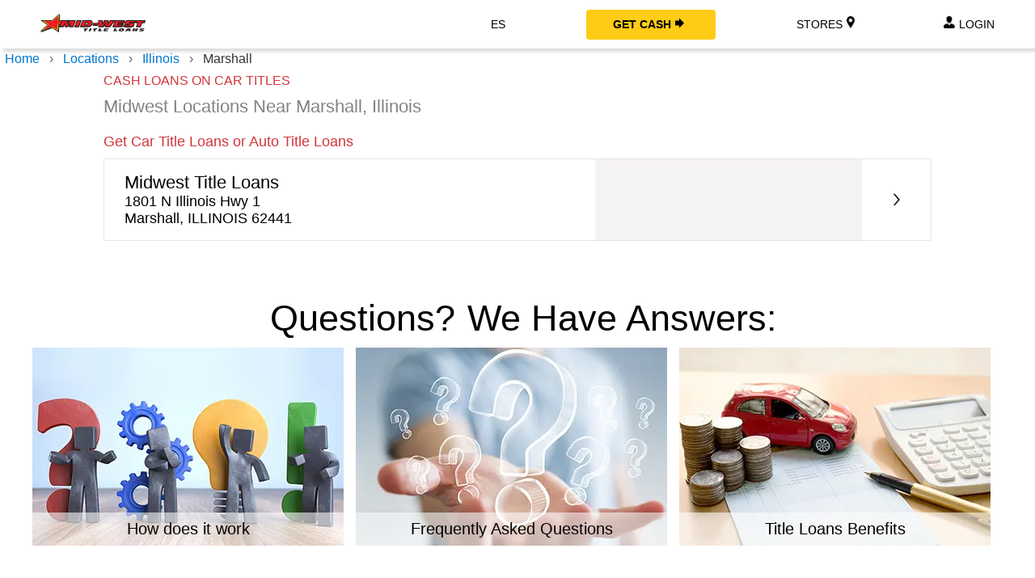

--- FILE ---
content_type: text/html; charset=utf-8
request_url: https://www.midwesttitleloans.net/locations/illinois/marshall
body_size: 46914
content:






<!DOCTYPE html>
<html class="js webp webp-alpha webp-animation webp-lossless" lang="en" xmlns:ng="http://angularjs.org">
<head>
    <link rel="icon" href="/favicon.ico">
    <link rel="canonical" href="https://www.midwesttitleloans.net/locations/illinois/marshall" />
    <link rel="alternate" hreflang="x-default" href="https://www.midwesttitleloans.net/locations/illinois/marshall" />
    <link rel="alternate" hreflang="en" href="https://www.midwesttitleloans.net/locations/illinois/marshall" />
    <link rel="alternate" hreflang="es" href="https://www.midwesttitleloans.net/es/locations/illinois/marshall" />
    <script type="application/ld+json">
            {
  "@context": "https://schema.org",
  "@type": "BreadcrumbList",
  "itemListElement": [
    {
      "@type": "ListItem",
      "position": 1,
      "name": "Home",
      "item": "https://www.midwesttitleloans.net"
    },
    {
      "@type": "ListItem",
      "position": 2,
      "name": "Locations",
      "item": "https://www.midwesttitleloans.net/locations/"
    },
    {
      "@type": "ListItem",
      "position": 3,
      "name": "Illinois",
      "item": "https://www.midwesttitleloans.net/locations/illinois/"
    },
    {
      "@type": "ListItem",
      "position": 4,
      "name": "Marshall",
      "item": "https://www.midwesttitleloans.net/locations/illinois/marshall/"
    }
  ]
}
    </script>
    
            <title>Cash Title Loans near Marshall, IL </title>
            <meta name="description" itemprop="description" content="Title Loans in Marshall, IL up to $10,000 in 20 minutes or less. Simply click one of our locations below. " />


    <style>.large-12{padding:12px}@media only screen and (min-width:64.063em){.column,.columns{position:relative;padding-left:.9375rem;padding-right:.9375rem;width:100%;float:left}.medium-3{width:25%}}.small-6{width:50%;position:relative;float:left;-webkit-box-sizing:border-box;-moz-box-sizing:border-box;box-sizing:border-box}.small-6:before,.small-6::after{-webkit-box-sizing:border-box;-moz-box-sizing:border-box;box-sizing:border-box}.row:before,.row:after{content:" ";display:table;-webkit-box-sizing:border-box;-moz-box-sizing:border-box;box-sizing:border-box}.row:after{clear:both}.row{max-width:77.5rem;width:100%;margin-left:auto;margin-right:auto;margin-top:0;margin-bottom:0}*,*:before,*:after{webkit-box-sizing:border-box;-moz-box-sizing:border-box;box-sizing:border-box}</style>
    <style>*{margin:0;padding:0;border:0;outline:0}html{height:100%}html,body,div,span,applet,object,iframe,h1,h2,h3,h4,h5,h6,p,blockquote,pre,a,abbr,acronym,address,big,cite,code,font,small,strong,dl,dt,dd,ol,ul,li,form,label,table,caption,tbody,tfoot,thead,tr,th,td{border:0;font-family:inherit;font-size:100%;font-style:inherit;font-weight:inherit;margin:0;outline:0;padding:0;vertical-align:baseline}.clearfix:after{clear:both;content:" ";display:block;font-size:0;height:0;line-height:0;visibility:hidden;width:0}.preload-container{position:absolute;top:-9999px;left:-9999px}.hide{display:none}img{height:auto;border:none}a{transition:color .2s ease-in;-moz-transition:color .2s ease-in;-webkit-transition:color .2s ease-in;text-decoration:none;color:inherit}a:hover{text-decoration:none}ul{margin:0;padding:0}ul li{list-style:none;font-size:13px;color:#999;line-height:20px;font-weight:600}body{width:100%;height:100%;font-family:'Open Sans',sans-serif;font-size:13px}input[type="text"],textarea,select,button,input[type="submit"],input[type="button"]{-webkit-box-sizing:border-box;-moz-box-sizing:border-box;box-sizing:border-box;font-family:'Open Sans',sans-serif}.mini-button{background-color:#fff;box-shadow:none!important;color:#690a0a!important;border:1px solid #720808;padding:6px!important;letter-spacing:1px}.mini-button:hover{box-shadow:none;color:#690a0a!important;border:1px solid #720808;padding:6px!important;letter-spacing:1px}h1{font-size:42px;font-weight:300;color:#fff;text-transform:uppercase}.thankyou-page-inner-h1{font-size:16px;font-weight:300;color:#fff;text-transform:uppercase;line-height:16px;padding:0}.virginia-agreement p{text-align:left!important;font-size:12px!important;color:#000!important;line-height:12px!important}h2{font-size:22px;font-weight:700;color:#838383;padding:10px 0}h3{font-size:18px;font-weight:700;color:#d2363c;padding:10px 0}h4{font-size:16px;font-weight:700;color:#838383;padding:10px 0}h5{font-size:14px;font-weight:700;color:#999;padding:10px 0 5px 0}p{font-size:13px;padding:10px 0;line-height:21px;font-weight:600}strong{font-weight:700}.txtred{color:#d2363c}.common{margin-left:-3%}.link{font-weight:600;font-size:13px;color:#d2363c;text-decoration:underline}.link:hover{text-decoration:none}.list-check li{background:url(/site/app/assets/images/shared/icon-check.png) no-repeat 0 12px;padding-left:25px}.benefits{padding:0 20px 15px 0}.form-head{font-size:19px;color:#fff;text-align:center;font-weight:700;padding-bottom:10px;line-height:22px}.form-head span{font-size:11px;text-transform:uppercase;font-weight:600;display:block;letter-spacing:.6px;line-height:20px}label{color:#fff;font-size:12px;padding:2px 0;display:block;font-weight:700;text-transform:uppercase}input[type="email"],input[type="text"],input[type="number"],input[type="tel"],input[type="vin"],textarea,select{font-size:12px;color:#000;font-weight:600;padding:7px;border-radius:5px;-webkit-border-radius:5px;-moz-border-radius:5px;margin-bottom:10px;width:100%}#form-container{max-width:700px;margin:0 auto}#form-container span.error{margin-bottom:4px}#form-container fieldset legend{font-size:16px;color:#fff;padding:5px 0 10px 0;font-weight:bold}#form-container select{padding:6px 7px 7px 7px;display:block}#form-container input,#form-container textarea,#form-container input[type=tel],#form-container input[type=email]{width:100%;box-sizing:border-box;display:block;padding:7px}#form-container input[type="button"],#form-container input[type="submit"]{background:url(/site/app/assets/images/shared/button-bg.png) repeat-x;border:1px #951d22 solid;padding:5px 10px;color:#fff;font-weight:700;font-size:13px;cursor:pointer;border-radius:5px;-moz-border-radius:5px;-webkit-border-radius:5px;margin-top:5px}@media(min-width:1026px)and (max-width:1083px){.finished_click{display:inline-block;margin-bottom:5px}.call-us{font-size:14px}.topbar-links{text-align:right}.topbar-links li a{font-size:13px}.logo{margin-top:10px}.logo-img{height:auto;width:auto;max-height:60px;margin-bottom:1px}#banner h1{font-size:34px}#banner h1 span{font-size:34px}#page-title{margin-top:0}.thankyou-page-inner-h1{font-size:16px;font-weight:300;color:#fff;text-transform:uppercase;line-height:16px;padding:0}}@media(min-width:200px)and (max-width:1025px){.finished_click{float:right;margin:5px;display:inline-block}.thankyou-page-inner-h1{font-size:16px;font-weight:300;color:#fff;text-transform:uppercase;line-height:16px;padding:0}#page-title h1{position:relative;text-shadow:-3px 2px 4px #696969;font-size:25px}.more-nav{padding:10px 0 0 0}.more-nav ul li{margin:0 15px}.quote-now-content{}.quote-now-button{}.logo-area{background:#fff;z-index:999;height:100%;padding-top:0;padding-bottom:1px}.logo-img{height:auto;width:auto}.main-nav{width:auto;float:none;text-align:center;margin-left:0;padding-top:25px}.head-right{float:none;width:auto;padding-top:25px;margin-left:0}.banner-car-title{font-size:24px}#banner h1{font-size:34px;line-height:36px}#banner h1 span{font-size:36px;line-height:18px}.form-head{font-size:19px}.wbg{display:none}.banner-icons{width:100%}.one-fourth{float:none;width:auto;padding-bottom:10px}.footer-links{margin:0 3%}.quote-now-content{float:none;width:auto;text-align:center}.quote-now-button{float:none;text-align:center;margin-top:25px}.footer-content{width:auto}.process .one-third{float:none;width:auto;padding-bottom:10px}.step-img{width:auto}.step-content{padding-top:8px}.banner-content{padding-top:20px}.one-half{float:none;width:auto}.banner-icons,.banner-content p{float:none}.banner-content{margin:auto}.nav-area li{font-size:12px!important;margin:0 2%!important}.nav-area p{font-size:11px}.navlogo{height:45px;margin-bottom:15px;margin-left:auto;margin-right:auto;display:block;float:none}.banner-feature{padding:8px 5px}.banner-feature p{}.round-icon{top:22px;position:relative;display:block;padding:4px 0 0 9px;width:41px;height:41px;border-radius:50%;border:2px solid #d2363c;vertical-align:middle}.round-icon span{font-size:28px;color:#d2363c;display:inline-block;height:54px;vertical-align:middle}.menu-icon{display:block}.menu-icon{color:#d2363c;z-index:999;height:55px;line-height:33px;padding:0 40px 0 15px;position:relative;text-transform:uppercase;font-weight:bold;position:absolute;right:0;top:0;cursor:pointer}.menu-icon a span::after{content:"";position:absolute;display:block;height:0;top:55%;margin-top:-8px;right:15px;width:23px;box-shadow:0 2px 0 2px #d2363c,0 10px 0 2px #d2363c,0 18px 0 2px #d2363c}.main-nav ul{display:none}.alter-nav{display:block}.logo{margin:auto;text-align:center;padding-top:0;width:100%;height:100%;float:left;position:relative}.topbar-content,.more-nav{text-align:center}.banner-form{padding:0}#banner{background-color:rgba(88,88,88,.3)}.header-container{background:url(/site/app/assets/images/shared/bannerWbg2.png) no-repeat;background-size:cover;position:relative;overflow:hidden;width:100%}.logo-area{background:#fff;z-index:999;height:63px;padding-top:0;width:100%}.logo-img{height:100%;float:none}.header{padding:0 0 0 0}.banner-wrapper{padding:0 15px 15px}.banner-content{margin-bottom:15px;padding:0}.nav-area{background-color:#d2363c;padding:15px}.nav-area li{margin:0!important;color:#fff}.nav-area .txtred{color:#fff}.nav-area ul li a{width:100%;display:block;padding:5px}.topbar{background-color:#d2363c;margin-top:15px}.smlinks{visibility:visible;opacity:1;transition-delay:0s}.topbar .contact{text-align:center;float:none!important;color:#fff!important}.topbar .contact .txtred{color:#fff!important}.topbar-links li{display:block;margin:45px;font-size:14px;font-weight:800;margin:0;color:#fff;padding:5px 0}.topbar-links li a:hover{color:#720808!important}.showMenu{display:none}.step-img{padding-bottom:30px}.round-icon{top:7px;position:relative;display:block;padding:4px 0 0 8px;width:41px;height:41px;border-radius:50%;border:3px solid #d2363c;vertical-align:middle}.round-icon span{font-size:28px;color:#d2363c;display:inline-block;height:54px;vertical-align:middle}}.banner-form legend{background:#d2363c;padding:10px!important}.banner-content h1 span{color:#fff000;font-size:45px;line-height:60px}.header-bar{background-color:#d2363c;margin-top:1px;position:relative;padding:15px}.wrapper{}.nav-area li{display:inline-block;font-size:14px;font-weight:800;margin:0 4%}.expanded .nav-area li{display:block}.nav-area a:hover,a:focus{color:#d2363c}.nav-area p{padding:0 5px;color:#ccc}.dsign{width:22px!important}.location_wrapper{margin-top:15px;min-height:350px}.footer-legal{padding:30px 0;background-color:#ebebeb}.footer-legal p{font-size:11px;padding:0;text-align:center}.footer-legal a{font-size:11px;padding:0;text-align:center;display:block}.pb{width:100%;height:1em;border-radius:4px}.pb-img{background:url(/site/app/assets/images/shared/bg-pattern.png) repeat}#pb-inside{height:inherit;border-top-left-radius:4px;border-bottom-left-radius:4px;border-top-right-radius:4px;border-bottom-right-radius:4px;border-bottom:1px solid #aaa;-webkit-transition:width 1s ease-in-out;-moz-transition:width 1s ease-in-out;-o-transition:width 1s ease-in-out;transition:width 1s ease-in-out;background:url(/site/app/assets/images/shared/process-bar.png) repeat-x}.thankyou-page-inner{margin-top:20px}.errorStep{display:none;background-color:#720808!important;padding:5px!important;color:#fff;font-style:italic;font-size:11px}.row{max-width:77.5rem}select[disabled]{background:#ddd}.steps{display:none}.footer-legal p{text-align:left}.footer-legal a{display:inline-block;color:#d2363c}.footer-copy{padding:15px 30px;border-top:1px solid #e8e8e8}.footer-copy p{color:gray;padding-left:5px;font-size:12px;margin:0}.footer-copy .title{font-weight:bold;line-height:16px}.footer-copy .state-section{border-bottom:1px solid #ebebeb;margin-bottom:10px}#congrats,#twostep-congrats{display:none}#nearestLocation p{padding:0;font-size:12px;font-weight:700;line-height:14px}.nearestLocImg-wrapper{width:40%;display:inline-block;top:-42px;position:relative}#nearLoc-link{padding-top:15px;display:block}#nearestLocation{display:inline-block;width:50%;margin-left:15px}.directions-btn{width:100%;font-size:14px;padding:8px;text-align:center}.nearestLoc-container{position:relative;display:none}#nearestLoc-call{margin:0;background:transparent;border:none;padding:4px 0;box-shadow:none}.call-store-text{margin-top:12px}#nc-state-message{display:none}#il-state-message{display:none}#nm-state-message{display:none}.lds-ellipsis{position:relative;width:64px;height:64px;margin:auto;display:block}.lds-ellipsis div{position:absolute;top:27px;width:11px;height:11px;border-radius:50%;background:#fff;animation-timing-function:cubic-bezier(0,1,1,0)}.lds-ellipsis div:nth-child(1){left:6px;animation:lds-ellipsis1 .6s infinite}.lds-ellipsis div:nth-child(2){left:6px;animation:lds-ellipsis2 .6s infinite}.lds-ellipsis div:nth-child(3){left:26px;animation:lds-ellipsis2 .6s infinite}.lds-ellipsis div:nth-child(4){left:45px;animation:lds-ellipsis3 .6s infinite}body,html,h1,h2,h3,h4,h5,h6,button,ul,li,p,input,label,input[type="text"]{font-family:'Kanit','Century Gothic','Avenir','Roboto','Heiti SC','STHeiti','Avenir','Trebuchet MS','Arial','sans‑serif';font-weight:200}.loading{position:fixed}.wrapper{overflow-x:hidden}.uppercase{text-transform:uppercase}.light{font-weight:200}.bold{font-weight:700}.medium-italics{font-weight:500;font-style:italic}#cashWidget label{font-weight:500!important;font-size:13px;padding-left:0}#cashWidget select[disabled]{background-color:#e3e5eb}#cashWidget select{position:relative}#cashWidget select::before{content:" ";width:9px;height:4px;position:absolute;top:0;left:0}.cash-widget-img select::before{background:url(/site/app/assets/images/loanmax/select-arrow.png);background-size:cover}#cashWidget input{font-weight:300;font-size:13px;color:#000}#form-container select{font-size:13px;font-weight:300}#cashWidget input::placeholder{color:#000;opacity:1}#cashWidget input:-ms-input-placeholder{color:#7e7d7d}#cashWidget input::-ms-input-placeholder{color:#7e7d7d}#cashWidget fieldset .row>div:nth-of-type(odd){padding-left:0;padding-right:15px}#cashWidget fieldset .row>div:nth-of-type(even){padding-right:0;padding-left:15px}#form-container input[type="button"],#form-container input[type="submit"]{background:none;background-image:linear-gradient(#aa0f15 2%,#ee040a 50%,#aa0f15 50%);border:1px solid #7d181c}.nd_telephone_tab{position:fixed;right:-250px;width:300px;top:82px;z-index:99999;background-color:#aa0f15;display:flex;border-radius:40px;border:2px solid #fff;align-items:center;padding:5px}.nd_telephone_tab:hover{transition:all .5s ease-in-out;transform:translate(-155px,0);-webkit-transform:translate(-155px,0);-o-transform:translate(-155px,0);-moz-transform:translate(-155px,0)}.nd_telephone_tab img{width:100%;max-width:34px;height:34px;margin:0 15px 0 4px}.nd_telephone_tab p{color:#fff;padding:0;font-size:12px;font-weight:600;line-height:21px}.nd_telephone_tab h6{color:#fff;font-size:17px;line-height:21px;font-weight:300}.bar1,.bar2,.bar3{width:23px;height:3px;background-color:#333;margin:5px 0;transition:.4s}.overlay{display:none;background-color:#000;position:fixed;height:100vh;width:100vh}.row_max{width:100%;max-width:1200px}.cta_phone img{max-width:353px;width:23vw}.form-head{font-size:22px;font-weight:400}.form-head span{font-size:12px;font-weight:500}#pb-inside{background:none;background-color:#870005;border-bottom:none}.nd_LM_header{display:-ms-flexbox;display:-webkit-flex;display:flex;justify-content:space-between;align-items:center;padding:0 0 0 50px;height:60px;position:relative;box-shadow:4px 4px 4px rgba(35,35,35,.16)}.nd_LM_header .nav-links a{margin:0 50px;background-color:transparent;color:#000;text-transform:uppercase;font-size:14px;line-height:21px;padding:8px 0;border-radius:4px;font-weight:400;justify-content:center;align-items:center}.nd_LM_header .nav-links a img{width:10px;margin:0 5px}.nd_LM_header .nav-links a.yellow{background-color:#fecc16;width:160px;font-weight:600}.nd_LM_header .logo-img{max-width:130px;width:100%;min-width:65px}.hero-textblock{flex-basis:20%;left:70px;display:-ms-flexbox;display:-webkit-flex;display:flex;flex-direction:column;justify-content:center;align-items:center}.textblock-content{flex-direction:column;justify-content:center}.hero-textblock li{display:-ms-flexbox;display:-webkit-flex;display:flex;font-weight:300;color:#000;font-size:18px;line-height:35px}.hero-textblock li::before{content:" ";width:20px;height:33px;margin-right:5px;background-size:15px;background-position:center;background-repeat:no-repeat;position:relative;display:inline-block}.hero-textblock-img li::before{background-image:url(/site/app/assets/images/loanmax/dark-green-check.png)}.hero-textblock h1{color:#aa0f15;font-weight:700;line-height:98px;font-size:92px}.hero-textblock h6{font-size:21px;font-weight:300;line-height:29px}.nd_LM_cashWidget{flex-basis:23%;min-width:365px}.nd_LM_cashWidget .banner-form-in{background:#aa0f15;max-height:800px;min-width:330px;padding:10px}.nd_LM_cashWidget .banner-form legend{background:#aa0f15;font-weight:400!important}.nd_LM_hero{align-items:center;display:-ms-flexbox;display:-webkit-flex;display:flex;padding:22px 22px 0;background-repeat:no-repeat;background-size:cover;justify-content:center;overflow:hidden}.nd_LM_hero>div>div{position:relative}.nd_LM_hero .hero-person-container{}.nd_LM_hero .hero-person-container .hero-person-img{width:509px;position:absolute;bottom:27px}.flex{display:-ms-flexbox;display:-webkit-flex;display:flex}.flex_row_center{justify-content:center;margin:auto}.flex_column_center{flex-direction:column;justify-content:center;align-items:center}.cta_wrapper{position:relative}.cta1_group{justify-content:center}.cta1_group>div,.cta1_group a{position:relative;padding:10px;background-color:#fff;margin:10px;align-items:center;flex-basis:25%;min-width:236px;min-height:150px;box-shadow:0 0 70px 0 rgba(0,0,0,.08)}.cta1_group>div>picture{height:50px;width:105px}.cta1_group>div>img,.cta1_group>div>picture>img,.cta1_group>a>img{height:50px;width:50px;margin-right:10px}.cta1_group h5{font-size:25px;font-weight:300;padding:0;color:#000}.cta1_group p{padding:0;font-weight:300;color:#000;font-size:16px}.cta1_group h4{padding:0;font-weight:300;color:#000;font-size:32px}.cta1_group .cta1_downarrow{position:absolute;right:-39px;top:5px;width:50px;z-index:99}.cta1_group .cta1_uparrow{position:absolute;right:-47px;bottom:5px;width:45px;height:19px;z-index:99}.cta2{position:relative;overflow:hidden}.cta2 .first{position:relative;border:1px solid #ececec;margin-right:15px}.cta2 .first h2{color:#aa0f15}.cta2 .first>div p{min-width:295px;font-size:18px;color:#000;font-weight:300;line-height:36px;max-width:350px}.cta2>div{flex-basis:50%;justify-content:center;align-items:center;padding:0 30px;max-height:574px;max-width:50%}.cta2_person{position:relative;max-width:420px;left:-45px;margin-left:-30px;width:32vw}.cta2 .first>div{position:relative;top:-5px;left:-62px;padding:0;margin:10px;width:100%}.cta2_redbg>div:first-child{max-width:575px}.cta2 ul li{font-size:21px;line-height:39px;margin-left:15px;color:#fff;font-weight:300}.yellowBullet li::before{content:"•";color:#fecc16;font-weight:bold;display:inline-block;width:1em;margin-left:-1em;font-size:18px;text-align:center}.cta2_redbg{background-color:#aa0f15}.cta2_redbg h2{color:#fff;font-size:38px;line-height:40px;letter-spacing:-1px}.app_icons a{display:inline-block;margin:20px 5px 0 0;width:100%}.cta2_appbuttons{width:212px;max-width:100%}.cta3{justify-content:center;align-items:center;flex-direction:column;padding:30px;position:relative;z-index:2}.cta3 li{display:inline-block;font-weight:300;margin-left:10px;color:#000;font-size:20px;line-height:25px;letter-spacing:1px}.cta3 h1{text-transform:none;font-size:60px;color:#aa0f15}.cta3 h3{color:#000;font-size:38px;line-height:49px}.cta3 a,.hero-textblock a{background-color:#aa0f15;font-weight:600;color:#fff;text-transform:uppercase;padding:15px 35px;border-radius:3px;margin:15px 0 0 0;font-size:20px;text-align:center}.cta3 li::before{content:" ";width:20px;height:20px;top:6px;background-size:16px;background-position:center;background-repeat:no-repeat;position:relative;display:inline-block;margin-right:4px}.cta3bg li::before{background-image:url(/site/app/assets/images/loanmax/check.png)}.cta3::before{content:" ";position:absolute;width:108%;height:100%;top:-56px;left:0;transform-origin:top left;transform:skewY(1.5deg);z-index:-1;background-color:#fff}.cta3::after{content:" ";position:absolute;width:108%;height:100%;left:0;top:85px;transform-origin:top left;transform:skewY(-1.5deg);z-index:-1;background-color:#fff}.cta4{position:relative;overflow:hidden;padding:30px 0;justify-content:center}.cta4:before{}.cta4>div{justify-content:center;align-items:center;flex-direction:column;padding:90px 30px;flex-basis:50%}.cta4 img{max-width:420px;width:100%;display:block;margin:auto}.cta4 .yellowbg{background-color:#fecc16;margin-right:15px}.cta4 .inner-content{max-width:470px;align-items:stretch;width:100%}.cta4 .graybg{background-color:#e3e5eb}.cta4 h2{color:#aa0f15;font-size:45px;line-height:40px;text-align:center}.cta4 p{text-align:center;color:#000;font-weight:300;font-size:18px;line-height:28px;text-align:center}.cta5{justify-content:center;align-items:center;padding:0 40px 60px;justify-content:center;align-items:center;flex-direction:column;position:relative;z-index:3;margin-top:30px}.cta5::before{content:" ";position:absolute;width:108%;height:100%;top:-85px;left:0;transform-origin:top left;transform:skewY(1.5deg);z-index:-1;background-color:#fff}.cta5::after{content:" ";position:absolute;width:108%;height:100%;top:85px;left:0;transform-origin:top left;transform:skewY(-1.5deg);z-index:-1;background-color:#fff}.cta5>div{justify-content:center;align-items:center}.cta5 h2{font-size:45px;margin-left:15px;color:#000}.cta5 .sections{justify-content:center;align-items:center;width:100%}.cta5 .sections>div{justify-content:center;align-items:center;flex-basis:33%;min-height:200px;margin-right:15px;background-size:cover;background-repeat:no-repeat;overflow:hidden;background-position:center}.cta5 .sections>div a{justify-content:center;align-items:center;flex-direction:column;padding:100px 0;position:relative;height:100%;display:block;min-height:245px}.cta5 .sections>div a p{color:#000;position:absolute;bottom:0;background-color:rgba(254,254,254,.59);width:100%;text-align:center;font-weight:300;font-size:20px}.cta5 .sections>div a>div{background-color:rgba(177,177,177,.59);padding:20px;border-radius:50%}.cta5 .sections>div a img{width:60px;height:60px}.cta6{overflow:hidden;position:relative;background-color:#aa0f15;flex-direction:column;justify-content:center;align-items:center;padding:100px 40px 40px}.cta6 a{background-color:#fecc16;color:#000;text-transform:uppercase;font-weight:600;padding:15px 35px;font-size:18px;border-radius:3px}.cta6 h2{color:#fecc16;padding:0;font-size:45px;line-height:40px;margin-bottom:5px}.cta6 h4{color:#fff;padding:0 0 30px 0;font-size:28px;line-height:40px}.cta7{position:relative;padding:56px 40px;background-size:cover}.cta7_home::before{content:" ";position:absolute;width:108%;transform-origin:left;transform:skewY(1.5deg);z-index:999;background-color:#aa0f15;height:55px;top:-54px}.cta7 .blue_btn{background-color:#4285f4;color:#000;font-weight:400;padding:8px 20px!important;text-transform:uppercase;border-radius:4px;font-size:16px;width:100%;height:inherit;padding:15px!important}.cta7 .inner_container{background-color:#fff;padding:30px;max-width:1200px;width:100%}.cta7 .inner_container .nd_accordion{display:none}.cta7 .inner_container .panel{padding:0;border:0}.nd_location_container .cta6{overflow:inherit;margin-bottom:40px}.nd_location_container .cta5::after{transform:skewY(-.8deg)}.nd_location_container .cta6::after{content:" ";position:absolute;width:108%;height:100%;top:7px;left:0;transform-origin:top left;transform:skewY(1.5deg);z-index:-1;background-color:#aa0f15}.nd_location_container .cta7 .inner_container.columnStyle{flex-direction:column;max-width:1000px}.nd_location_container .cta7 .inner_container.columnStyle .first{justify-content:space-between}.nd_location_container .cta7 .inner_container{padding:30px 60px}.nd_location_container .nd_accordion{padding:15px 0;margin:0}.nd_location_container .nd_accordion span{font-size:32px;padding-bottom:0;font-weight:200}.nd_location_container .cta5::before{content:none}.nd_location_container .cta7 .inner_container.columnStyle .first #finish_click{padding:15px 20px}.cta7 .inner_container.columnStyle .nd_accordion{background-color:transparent!important;color:#000;align-items:center;display:flex}.cta7 .inner_container.columnStyle .nd_accordion img{width:18px;margin-left:15px}.cta7 .inner_container.columnStyle .nd_accordion.active img{transform:rotate(180deg)}.cta7 .inner_container.columnStyle .panel{border:none}.cta7 .inner_container.columnStyle .nd_accordion:hover{color:#000}.cta7 .inner_container.columnStyle .first>div{width:inherit;flex-basis:44%}.cta7 .inner_container.columnStyle .first{flex-direction:row;flex-wrap:wrap;align-items:flex-start;border-bottom:1px solid #ececec;margin-bottom:15px;padding:0}.cta7 .inner_container.columnStyle .first,.cta7 .inner_container.columnStyle .last{flex:1 1 auto}.cta7 .inner_container.columnStyle h2.background{margin:0}.cta7 .inner_container.columnStyle h2.background::before{border-top:none}.cta7 .inner_container.columnStyle .first #finish_click{margin:0;margin-top:0}.cta7 .inner_container.columnStyle .first div:nth-child(3){flex-basis:12%;flex:1 1 auto}.cta7 .inner_container.columnStyle .last{border:none;padding:0}.cta7 .inner_container.columnStyle .last h3{display:none}.cta7 .inner_container.columnStyle .blue_btn{margin:0}.nd_location_container .cta7 .inner_container.columnStyle .first h3{width:100%;max-width:none}.cta7 .inner_container.columnStyle .last ul{margin-left:15px}.cta7 .inner_container.columnStyle .first #locationWidgetForm .large-6.column{display:flex;flex-direction:column}.cta7 .inner_container.columnStyle .first #locationWidgetForm .large-6.column input[type="text"]{margin-right:15px}.nd_addressWrapper .last.state_list.secondary,.cta7_home .last.state_list.secondary{display:none}@media only screen and (max-width:743px){}.cta7 .inner_container .first{align-items:center;text-align:center;padding:0 30px 0 0;flex-basis:55%}.cta7_home .blue_btn{margin-bottom:0}.cta7 .inner_container .first #locationWidgetForm .large-6.column{padding:0!important}.cta7 .inner_container .first>div{width:100%}.cta7 .inner_container .first,.cta7 .inner_container .last{flex-direction:column}.cta7 .inner_container .last{border-left:1px solid #ececec;padding:0 30px;flex-basis:75%}.cta7 .inner_container .last ul{margin-top:30px;flex-wrap:wrap;margin-left:15px;flex-direction:column;max-height:223px;width:100%}.cta7 .inner_container h3{color:#000;font-size:32px;line-height:40px;padding:0;margin-bottom:15px}.cta7 .inner_container .last .state_item{margin-bottom:15px;width:100%;max-width:170px}.cta7 .inner_container .last .state_item a{font-weight:300;color:#000;font-size:15px;text-decoration:none}.cta7 .first .form-inner>.row>.column{width:100%;padding:30px}.cta7 #finish_click{border:none!important;color:#000!important;background:transparent!important;background-color:#fecc16!important;width:100%;border-radius:3px!important;text-transform:uppercase;padding:15px!important;margin:0;font-size:16px!important;font-weight:600!important}.cta7 h2{font-size:32px;margin-top:30px;text-align:center;color:#000}.cta7 .inner_container .first h3,.cta7 .inner_container .first>div{max-width:356px}.cta7 .inner_container h3{letter-spacing:-1.2px}.cta7 input[type="text"]{border-color:#e3e5eb;box-shadow:none;border-radius:3px;font-size:20px;font-weight:200;padding:10px;height:inherit}.cta7 .results_info_text{font-size:16px;color:#000;font-weight:300}.cta7 input[type="text"]:focus{text-align:left}.cta7 input[type="text"]::placeholder{color:#bfc6d9;text-align:center;opacity:1}.cta7 input[type="text"]:-ms-input-placeholder{color:#bfc6d9;text-align:center}.cta7 input[type="text"]::-ms-input-placeholder{color:#bfc6d9;text-align:center}.cta7 h2.background{position:relative;z-index:1;margin:15px 0}.cta7 h2.background::before{border-top:2px solid #dfdfdf;content:"";margin:0 auto;position:absolute;top:50%;left:0;right:0;bottom:0;width:95%;z-index:-1}.cta7 h2.background span{background:#fff;padding:0 15px;font-weight:300}.nd_location_container{}#nd_locationStores{flex-direction:column}.nd_locationItem{justify-content:flex-start;align-items:center;margin-bottom:5px;border:1px solid #ececec;height:100px}.nd_locationItem span{width:100%}.nd_locationItem .location_details{flex-basis:50%;padding:7px}.nd_locationItem .location_details b{display:block;font-size:22px;font-weight:500}.nd_locationItem .location_details span{font-size:18px;width:100%}#nd_locationResultSet{margin:10px auto}.nd_locationItem .location_hours,.nd_locationItem .location_distance{background-color:#f5f5f5;padding:15px;flex-direction:column;align-items:center;justify-content:center;height:100px}.nd_locationItem .location_hours{flex-basis:30%;margin-right:5px;min-width:330px;font-size:16px}.nd_locationItem .location_distance{min-width:100px;text-align:center;font-size:22px;font-weight:400}.nd_locationItem .location_hours span{display:block}.nd_locationItem .right{flex-basis:50%;align-items:center}.nd_locationItem .img_container{width:100%;max-width:60px}.nd_locationItem a{width:100%}.nd_locationItem img{width:8px;height:16px;margin:auto;display:block}.nd_addressWrapper{flex-direction:column}.nd_addressWrapper .store_details_container{justify-content:space-between;margin-top:50px;padding-bottom:10px;border-bottom:1px solid #ececec;width:100%;max-width:1000px}.nd_addressWrapper .store_details_container>div{margin-right:15px}.nd_addressWrapper .companyName{font-size:22px;font-weight:500;margin-bottom:8px;display:block}.store_details{flex-basis:40%}.store_details>span{margin-bottom:8px;font-weight:300;color:#000;font-size:18px}.nd_addressWrapper .link{font-size:18px;color:#aa0f15;font-weight:300;text-decoration:none}.nd_location_container .cta7 .inner_container.columnStyle .panel,.nd_addressWrapper .cta7 .inner_container.columnStyle .panel{margin-left:15%}.store_details .store_phone{margin-bottom:8px}.store_links{flex-direction:column;flex-basis:15%;margin-right:0!important}.store_links a{padding:12px 20px;border-radius:4px;margin-bottom:15px;text-align:center;font-size:18px;width:252px}.store_links a img{width:12px;top:-2px;position:relative}.about_store{margin-top:35px;flex-direction:column}.about_store h4{font-size:22px;font-weight:500;padding:0;margin:0}.about_store p{font-size:16px;font-weight:300}.store_hours>span{margin-bottom:5px;display:block;font-size:16px;font-weight:300}.address_block{display:inline-block;margin-bottom:8px}.store_map_img{width:250px;max-height:200px;background-position:center;background-size:cover;overflow:hidden}.red_btn{background-color:#aa0f15;color:#fff;padding:8px 12px;font-weight:400}.call_btn{border:1px solid #fecc16;padding:8px 12px;font-weight:400}.nd_quote{padding:80px 40px;background-size:cover;justify-content:center;align-items:center;overflow:hidden}.nd_quote .form-head{font-size:28px;line-height:43px;text-transform:uppercase;font-weight:200}.nd_quote #form-container fieldset legend{background-color:#a5181d;padding:5px 12px;font-weight:300}.nd_quote label{font-weight:300!important}.nd_quote #form-container input[type="button"],.nd_quote #form-container input[type="submit"]{font-size:16px;font-weight:400;padding:3px 12px}.nd_quote fieldset{border-radius:4px}.quote_page .cta5::before{content:none}.quote_page .cta5::after{top:13px;transform:skewY(1.5deg)}.quote_page .secondary{display:none}.nd_quote .form-head span{font-size:15px;line-height:13px;text-transform:none;font-weight:300}.nd_quote>div{background:#a5181d;max-width:500px;overflow:hidden;padding:10px;border-radius:4px}.nd_quote legend{background:transparent}.hero-person-img-mobile{display:none}.nd_address_container .cta6{padding:100px 40px}.nd_address_container .cta6::before{content:" ";position:absolute;width:108%;height:100%;top:-325px;left:0;transform-origin:top left;transform:skewY(-.8deg);z-index:1;background-color:#fff}.nd_address_container .cta6::after{content:" ";position:absolute;width:108%;height:100%;top:295px;left:0;transform-origin:top left;transform:skewY(1.5deg);z-index:1;background-color:#fff}@media only screen and (max-width:1024px){.cta_phone img{min-width:197px;margin-left:-30px}.nd_quote>div{max-width:405px}.nd_quote .form-head{font-size:21px;line-height:30px}.nd_quote .form-head span{font-size:11px}.nd_quote #form-container fieldset legend{font-size:13px}.nd_quote label{font-size:9px}.nd_LM_header{padding:0 0 0 30px}.nd_LM_header .nav-links a{font-size:14px;margin:0 30px}.nd_LM_header .nav-links a.yellow{max-width:130px}.hero-person-container{display:none}.nd_LM_hero>div>div{}.nd_locationItem .location_details b{font-size:20px}.nd_locationItem .location_details span{font-size:16px;font-weight:300}.nd_locationItem .location_hours{font-size:16px;font-weight:300}.nd_locationItem .location_distance{font-size:18px}.nd_locationItem,.nd_locationItem .location_hours,.nd_locationItem .location_distance{}.nd_locationItem .img_container{width:60px}.nd_location_container .cta7 .inner_container.columnStyle{max-width:685px;padding-bottom:15px}.nd_location_container .nd_accordion span{font-size:25px}.nd_location_container .cta7 .inner_container{padding:30px}.nd_location_container .cta7 h2.background span{font-size:32px;font-weight:200}.nd_location_container .cta7 .inner_container .first h3,.cta7 .inner_container .first>div{max-width:250px}.nd_location_container .cta7 .inner_container.columnStyle .first #finish_click{padding:11px 20px!important}.nd_location_container .cta7 .inner_container .first h3,.nd_location_container .cta7 .inner_container .first>div{max-width:250px}.nd_location_container .cta7 .inner_container.columnStyle .first #locationWidgetForm .large-6.column input[type="text"]{font-size:16px;min-width:158px;padding:5px}.nd_location_container .cta7 .inner_container.columnStyle .first h3{font-size:25px}.nd_location_container .cta7 .results_info_text{font-size:14px}.nd_location_container #nd_locationResultSet{max-width:840px}.nd_address_container .cta7 .inner_container.columnStyle .nd_accordion{padding-bottom:0}.nd_addressWrapper .store_details_container{max-width:840px;padding:0 15px}.nd_address_container .store_links a{width:228px}.nd_address_container .about_store{max-width:840px;padding:0 0 30px 0}.nd_address_container .cta6::before{top:-260px;transform:skewY(-1deg)}.nd_address_container .cta6::after{top:260px;transform:skewY(2.5deg)}.hero-textblock li::before{height:33px}.nd_LM_hero{height:initial}.hero-textblock{left:0;flex-basis:40%}.cta1_group h5{font-size:16px}.cta1_group p{font-size:14px}.cta1_group h4{font-size:17px}.cta1_group>div,.cta1_group a{flex-basis:25%;min-width:217px;min-height:110px}.cta1_group>div>picture{height:50px;width:50px}.cta1_group>div>img,.cta1_group>a>img{width:51px;height:51px;margin-right:0}.cta1_group .cta1_downarrow{right:-25px;width:30px}.cta1_group .cta1_uparrow{right:-24px;width:30px;height:11.75px}.cta2>div{padding:30px;min-height:396px}.cta2 .first>div p{min-width:0}.cta2_person{max-width:250px;position:relative;top:-11%;left:0;margin-left:-55px;width:29vw}.cta2 .first>div{position:relative;left:0;padding:0;margin:10px;width:100%;max-width:63%;min-width:222px}.cta2 .first h2,.cta2_redbg h2{}.cta2 .first>div p{font-size:14px;line-height:23px}.cta2_redbg>div:first-child{top:-19px;position:relative}.cta2 ul li{font-size:14px;line-height:20px}.cta3{padding:0}.cta3 h1{font-size:33px;line-height:33px}.cta3 h3{font-size:21px;line-height:27px;padding:0}.cta3 li{font-size:14px;line-height:14px}.cta3 a,.hero-textblock a{font-size:12px}.cta3::before{top:-66px;left:0}.cta3::after{top:62px;left:0}.cta4{padding:0}.cta4 img{max-width:235px}.cta4 h2{padding:0;font-size:25px;line-height:22px}.cta4 p{font-size:14px;line-height:20px}.cta4>div{padding:90px 30px 75px}.cta5 h2{font-size:25px;line-height:39px}.cta5 .sections{max-width:668px}.cta5 .sections>div a p{font-size:14px;line-height:11px}.cta5 .sections>div a{padding:19px 0;min-height:137px}.cta5 .sections>div{min-height:0;max-height:137px;min-width:215px}.cta5 .sections .first{}.cta5{padding:0 40px 40px}.cta5::after{top:32px}.cta5::before{top:-40px}.cta6 h2{font-size:24px;line-height:21px}.cta6 h4{font-size:16px;line-height:21px;padding:0 0 20px 0}.cta6{padding:60px 40px 40px}.cta6 a{font-size:14px;line-height:22px;padding:9px 35px}.cta7 input[type="text"]{height:40px;font-size:11px}.cta7 #finish_click{padding:11px!important;font-size:12px!important}.cta7 h2.background span{font-size:17px;line-height:21px}.cta7 h2.background{margin:0;padding:0}.cta7 .blue_btn{padding:11px!important;font-size:12px!important;margin-bottom:0}.cta7 .results_info_text{font-size:12px;padding:5px 0 0 0}.cta7 .inner_container{max-width:763px;padding:15px}.cta7 .inner_container h3{font-size:20px;line-height:21px;letter-spacing:-.4px}.cta7 .inner_container .last .state_item a{font-size:11px;line-height:30px}.cta7 .inner_container .first{flex-basis:42%;padding-right:15px}.cta7 .inner_container .first h3,.cta7 .inner_container .first>div{max-width:210px}.cta7 .inner_container .last{flex-basis:57%}.cta7 .inner_container .last ul{max-height:184px;margin-top:10px}.cta7 .inner_container .last .state_item{margin-bottom:0;max-width:34%;margin-right:15px}.form-head{font-size:17px}.form-head span{font-size:9px}#form-container fieldset legend{font-size:14px}label{font-size:10px;padding-left:0!important}#cashWidget input{font-size:10px;max-height:30px}#form-container select{font-size:10px;max-height:30px}#form-container input[type="button"],#form-container input[type="submit"]{font-size:11px}.nd_LM_cashWidget .banner-form-in{max-width:296px}}.nd_addressWrapper .nd_accordion{display:none;font-weight:400;align-items:center;padding:8px}.nd_addressWrapper .nd_accordion img{width:15px}.nd_addressWrapper .panel{border:none;padding:0 0 30px 0}.nd_addressWrapper .info_container{flex-direction:column}.nd_addressWrapper .info_container .gray_accordion span{font-size:16px;text-transform:uppercase}.nd_accordion.active img{transform:rotate(180deg)}.show-small{display:none}.nd_show_medium{display:none}.nd_hide_medium{display:-webkit-box;display:-moz-box;display:-ms-flexbox;display:-webkit-flex;display:flex}@media only screen and (max-width:767px){.nd_addressWrapper .first{order:3}.nd_addressWrapper .second{order:1;flex:1 1 auto}.nd_addressWrapper .third{order:2;flex:1 1 auto}.nd_addressWrapper .store_details_container{flex-direction:column}.cta7 .inner_container .first,.cta7 .inner_container .last{flex-basis:auto}.store_details_container{margin-top:0!important}.store_map_img{height:220px;background-size:cover;overflow:hidden;margin-right:0!important;margin-bottom:15px}.store_links{margin-right:0!important;padding:15px}.store_details{padding:15px}.store_map_img img{max-width:none!important;width:100%}}@media only screen and (max-width:767px){.nd_show_medium{display:-webkit-box;display:-moz-box;display:-ms-flexbox;display:-webkit-flex;display:flex}.nd_hide_medium{display:none}.nd_addressWrapper .nd_accordion{display:flex}.about_store{display:none}.nd_addressWrapper .store_details_container{flex-direction:column}.store_details_container{margin-top:0!important}.nd_addressWrapper .store_details_container>div{margin-right:0;flex:1 1 auto}.store_map_img{background-color:#f9f7f2;margin-bottom:15px}.store_links{margin-right:0!important;padding:15px}.store_details{padding:15px}.store_map_img img{display:block;margin:auto}}@media only screen and (max-width:767px){.nd_telephone_tab{display:none}.mobile_fixed{position:absolute;top:0;z-index:999;width:100%}.nd_LM_hero{padding:0;flex-direction:column;background-image:none!important}.nd_LM_hero>div{flex-direction:column}.nd_LM_hero>div>div h6{font-size:15px;font-weight:300}.hero-person-container{display:-ms-flexbox;display:-webkit-flex;display:flex;order:1;justify-content:center;background-repeat:no-repeat;background-size:cover;background-position:top}.hero-textblock{order:2}.nd_LM_cashWidget{order:3}.hero-person-img{display:none}.hero-person-img-mobile{position:relative;display:block;bottom:-55px}.cta1_group{flex-direction:column}.cta1_group .cta1_downarrow{transform:rotate(90deg);top:102px;right:-8px}.cta1_group .cta1_uparrow{transform:rotate(90deg);top:102px;left:-4px}.cta2,.cta3,.cta4,.cta5,.cta6,.cta5 .sections{flex-direction:column}.cta2_person{max-width:230px;top:0}.cta2 .first{margin:0;border-right:none;min-height:336px;justify-content:flex-start;align-items:flex-start;padding:0}.cta2 .first>div{margin-left:180px;padding:15px}.cta2 .first>div p{max-width:300px;font-size:13px}.cta2_person{max-width:235px}.cta2_redbg{position:relative}.cta2_redbg::before{content:" ";position:absolute;width:100%;height:44px;top:-15px;left:0;transform-origin:left;transform:skewY(-.7deg);z-index:999;background-color:#aa0f15}.cta3 h1{text-align:center;font-size:20px;margin:0}.cta3 h3{padding:0}.cta4 .yellowbg{margin-right:0}.cta4{display:block}.app_icons{flex-direction:column}.nd_LM_cashWidget .banner-form-in{min-width:inherit}.cta7{padding:30px 15px 15px}.cta7 .inner_container{flex-direction:column}.cta7 .inner_container .last{border:none;justify-content:center;align-items:center;text-align:center}.cta7 .inner_container .last ul{flex-direction:column;justify-content:center;align-items:center;margin-left:0}.cta7 .inner_container .last ul li::before{content:""}.cta5 .sections>div{margin-right:0;width:100%;margin-bottom:20px}.home_container .cta1_group{}.home_container .cta5{padding-top:30px}}@media only screen and (max-width:500px){.location_hours{display:none}.nd_locationItem .location_details{flex-basis:88%;padding:10px}.nd_locationItem .right{flex-basis:24%}.nd_locationItem .img_container{min-width:inherit;width:40px}}@media only screen and (max-width:767px){.quote_page .cta7{padding:15px}.quote_page .state_list{width:100%}.quote_page .state_list.secondary .nd_accordion img{top:7px}.nd_quote .form-head{font-size:22px;line-height:30px;font-weight:400}.nd_quote>div{border-radius:0}.nd_quote fieldset{border-radius:0}.nd_quote .form-head span{font-size:11px;text-transform:uppercase}.nd_quote #form-container fieldset legend{font-size:18px;font-weight:400}.nd_quote label{font-size:13px;font-weight:500!important}.nd_LM_header .logo-img{max-width:86px}.nd_LM_header{box-shadow:none;padding:0 25px}.nd_LM_hero .hero-person-container{max-width:none;height:279px;top:0;width:100%;flex:1 1 auto}.hero-textblock h1{font-size:64px;line-height:68px}.nd_LM_hero>div>div h6{font-size:15px;font-weight:300;line-height:15px}.nd_location_container .cta6{display:none}.nd_location_container .nd_locationItem .location_hours{display:none}.nd_location_container .nd_locationItem .right{justify-content:flex-end}.nd_locationItem,.nd_locationItem .location_hours,.nd_locationItem .location_distance{height:100px}.nd_locationItem .location_details span{font-size:18px;font-weight:300}.cta3 a,.hero-textblock a{font-size:15px;line-height:23px;max-height:45px;padding:11px 31px}.nd_locationItem .location_distance,.nd_locationItem .img_container{width:62px;min-width:0}.nd_locationItem .location_distance{font-size:22px}.nd_locationItem .location_details b{font-size:22px}.form-head{font-size:22px;line-height:34px}.form-head span{font-size:12px;line-height:12px}label{font-size:13px;line-height:19px}.hero-textblock li{font-size:14px;line-height:21px}#cashWidget input,#form-container select{max-height:38px}#cashWidget input,#form-container select{font-size:13px;line-height:19px}#form-container input[type="button"],#form-container input[type="submit"]{font-size:14px}.cta1_group .cta1_downarrow{width:52px}.cta1_group .cta1_uparrow{width:52px;height:20.75px}.cta1_group h4{font-size:32px;line-height:42px}.hero-textblock li::before{}.yellowBullet{min-width:175px}.cta7 .blue_btn{margin-bottom:10px}.cta1_group>div>img,.cta1_group>a>img{width:73px;height:73px}.app_icons a{margin:10px 5px 0 0}.show-small{display:inline-block}.cta2 .first>div{position:absolute;top:-5px;left:108px;padding:0;margin:10px}.cta2>div{min-height:340px;max-width:100%}.cta2>div .cta_phone{max-width:200px}.cta2>div .cta_phone img{max-width:60%;min-width:190px;position:relative;margin-left:0}.cta2_redbg h2{position:absolute;top:-54%;font-size:25px;width:200%;line-height:29px}.cta2_redbg div:nth-child(1){top:12px;left:15px;min-width:162px;position:relative}.cta2_redbg div:nth-child(2){position:relative;top:60px;min-width:184px}.cta2_appbuttons{max-width:144px}.cta2 .first h2,.cta2 .first p{padding:0}.cta2 .first{min-height:269px!important;z-index:-1}.cta2_redbg::before{width:100%;height:100%;transform-origin:top left;transform:skewY(-4deg);z-index:-1;left:0;top:0}.cta2_redbg::after{content:" ";position:absolute;width:100%;height:100%;top:92%;left:0;transform-origin:right;transform:skewY(4deg);z-index:999;background-color:#fff}.cta2 .first p{max-width:250px!important}.cta2 .first h2{font-size:25px;line-height:31px}.cta2_person{max-width:191px!important;left:8px}.cta3{padding:5px}.cta3 h1{font-size:28px}.cta3 h3{font-size:22px}.cta3::before{transform:skewY(-4deg);top:56px}.cta3::after{transform:skewY(-4deg)}.cta4::before{content:" ";position:absolute;width:100%;height:100%;top:-90.5%;transform-origin:top left;transform:skewY(-4deg);z-index:999;background-color:#fff}.cta4 div:nth-child(1){position:relative;overflow:hidden}.cta4 div:nth-child(2){padding:15px 30px 30px}.cta4>div:nth-child(1)::before{content:" ";position:absolute;width:100%;height:100%;top:86%;left:0;transform-origin:top left;transform:skewY(4deg);background-color:#e3e5eb}.cta5::before,.cta5::after{content:none}.cta5 .sections>div{min-height:215px}.cta4 h2{font-size:34px;line-height:30px;padding:0;margin:5px 0 10px}.cta4 p{font-size:14px;padding:0;margin:0}.cta4 p span{font-style:italic;font-weight:500}.cta5 .title_header{flex-direction:column;margin-bottom:30px}.cta5 .title_header h2{font-size:34px;line-height:38px;padding:0;color:#000}.cta5 .sections>div a p{font-size:22px;font-weight:300;line-height:20px}.cta5 .sections>div a{padding:108px 0}.cta6{padding:40px 15px}.cta6 h2{font-size:32px;text-align:center;letter-spacing:-1.5px;line-height:34px;margin-bottom:15px}.cta6 h4{letter-spacing:-1.5px;text-align:center;font-size:28px;line-height:34px}.cta6 a{font-size:18px;font-weight:600}.cta7{padding:80px 15px 15px}.cta7 .inner_container{padding:20px}.cta7 .inner_container h3{font-size:30px;letter-spacing:-1.5px}.cta7_home{overflow:hidden}.cta7_home::before{content:" ";position:absolute;width:100%;height:100%;top:-100%;transform-origin:top left;transform:skewY(4deg);background-color:#aa0f15}.cta7 .results_info_text{padding:0}.cta7 .last{padding:0!important}.cta7 .last>div{width:100%}.cta7 .inner_container .panel{margin:0 -20px}.cta7 .inner_container .last ul li:first-child{border-top:1px solid #e3e5eb}.cta7 .inner_container .last .state_item{margin-bottom:0;width:100%;border-bottom:1px solid #e3e5eb;padding:10px;max-width:none}.cta7 .inner_container .first h3,.cta7 .inner_container .first>div{max-width:none}.cta7 .inner_container .last ul{max-height:none}.cta7 .inner_container .last h3{max-width:222px;line-height:34px;margin:10px 0 20px 0}.cta7 .results_info_text{font-size:16px}.cta7 .inner_container .last .state_item a{font-size:15px;line-height:34px}.cta7 .inner_container.columnStyle .first{flex-direction:column;flex-wrap:nowrap}.cta7 .inner_container.columnStyle .first #locationWidgetForm .large-6.column{display:block}.cta7 .inner_container.columnStyle .first #locationWidgetForm .large-6.column input{margin-right:0}.cta7 .inner_container.columnStyle .first>div{width:100%;max-width:none;flex:1 1 auto}.cta7 .inner_container.columnStyle .first div:nth-child(3){flex-basis:auto}.cta7 .inner_container.columnStyle h2.background::before{border-top:2px solid #dfdfdf}.cta7 input[type="text"]{font-size:20px}.cta7 h2.background{padding:10px 0}.cta7 h2.background span{font-size:32px;line-height:40px}#form-container input[type="button"],#form-container input[type="submit"],.cta7 .blue_btn{font-size:16px!important}.nd_location_container .cta7{padding:15px}.nd_location_container .cta7 .inner_container h3{font-size:22px}.nd_location_container .cta7 h2.background span{font-size:16px;font-weight:400}.nd_location_container .results_info_text{display:none}.nd_location_container .cta7 h2.background::before{top:55%}.nd_location_container .second_or{display:none}.nd_location_container .last{display:none}.nd_location_container .cta5,.nd_location_container .cta6{display:none}.nd_address_container .cta6{display:none}.nd_addressWrapper .store_details_container{justify-content:flex-start;padding:0}.nd_addressWrapper .store_details_container .store_map_img{height:127px;background-position:center;margin:0;width:100%;display:flex;justify-content:center}.store_map_img img{position:relative;min-width:767px}.store-image-container{margin-bottom:0}.nd_addressWrapper .companyName{font-weight:500;font-size:22px}.store_details>span{font-size:18px}.store_hours>span{font-size:16px;font-weight:300}.store_links a.red_btn img{display:none}.store_links a{font-size:18px;width:100%!important}.nd_addressWrapper .link{font-size:18px}.nd_addressWrapper .nd_accordion.active{margin-bottom:0}.nd_addressWrapper .last.state_list.secondary,.nd_location_container .last.state_list.secondary{display:block}.nd_addressWrapper .info_container{flex-direction:column;padding:0}.nd_addressWrapper .info_container p{padding:15px}.state_list.secondary .panel{border:none;margin:0}.state_list.secondary ul{flex-direction:column;width:100%}.state_list.secondary .link{font-size:15px;line-height:34px;font-weight:300;color:#000;text-decoration:none}.state_list.secondary li{text-align:center;border-bottom:1px solid #e3e5eb;padding:7px 0}.state_list.secondary li:before{content:none}.state_list.secondary .nd_accordion{height:40px;padding:7px 30px;text-transform:uppercase;margin:0}.state_list.secondary .nd_accordion:hover,.state_list.secondary .nd_accordion:focus{color:#000!important}.state_list.secondary .nd_accordion span{font-size:14px;font-weight:500}.nd_address_container .state_list.secondary .nd_accordion img{width:10px;position:relative;top:1px}.about_store{background-color:#f1f2f6;margin-top:0}.about_store h4{display:none}.about_store p{padding:0;color:#000;font-weight:300;font-size:16px;line-height:25px}.cta1_group>div,.cta1_group a{margin:10px 0;padding-right:0;max-width:none}.cta1_group h5{font-size:25px}.cta1_group p{font-size:16px}.hero-person-img-mobile{top:23px;width:212px}.hero-textblock{padding:30px 0}.nd_LM_cashWidget .banner-form{float:none}.nd_LM_cashWidget .banner-form-in{max-width:none}.hide-small{display:none!important}}@media only screen and (max-width:450px){.nd_quote{padding:0}.cta5{padding:15px}.cta1_group{padding:15px}.nd_LM_cashWidget{padding:0!important}.cta2 .first{margin:0;border-right:none;min-height:336px;justify-content:flex-start;align-items:flex-start;padding:0}.cta2_person{max-width:225px}.cta7 .inner_container .first{padding:0}}.cashoncartitles{color:#aa0f15}.red_btn{background-color:#aa0f15;color:#fff;padding:8px 12px;font-weight:400}.red_btn:hover{color:#fff!important}.blue_btn{background-color:#4285f4;color:#fff;padding:8px 12px;font-weight:400}.blue_btn:hover{color:#fff!important}.yellow_btn{background-color:#fecc16;color:#000;padding:8px 12px;font-weight:400}.yellow_btn:hover{color:#000!important}button.nd_accordion{border-bottom:1px solid #fff;color:#282b33;cursor:pointer;padding:18px;width:100%;text-align:left;outline:none;transition:.4s;justify-content:space-between}button.nd_accordion .active,button.nd_accordion .nd_accordion:hover,button.nd_accordion .nd_accordion:focus{color:#000}button.nd_accordion+div.panel{padding:0 18px;background-color:#fff;display:none;overflow:hidden}button.nd_accordion+div.panel.active{display:-webkit-box;display:-moz-box;display:-ms-flexbox;display:-webkit-flex;display:flex}button.nd_accordion+div.panel.close{display:none}button.nd_accordion.gray_accordion{-webkit-align-items:center;-moz-align-items:center;-ms-align-items:center;-ms-flex-align:center;align-items:center;background-color:#e3e5eb;padding:8px 25px;height:40px}button.nd_accordion.gray_accordion span{font-size:14px;font-weight:500}button.nd_accordion.gray_accordion img{width:10px}.nd_address_container .closed_default,.nd_location_container .closed_default{display:none}.cta7_home button.nd_accordion+div.panel,.quote_page button.nd_accordion+div.panel{display:-webkit-box;display:-moz-box;display:-ms-flexbox;display:-webkit-flex;display:flex}.webp .nd_LM_hero-img{background-image:url(/site/app/assets/images/midwest/webp/hero_bg.webp)}.webp .cta5 .sections .first-img{background-image:url(/site/app/assets/images/shared/webp/cta5_2.webp)}.webp .cta5 .sections .second-img{background-image:url(/site/app/assets/images/shared/webp/cta5_3.webp)}.webp .cta5 .sections .third-img{background-image:url(/site/app/assets/images/shared/webp/cta5_1.webp)}.webp .cta7-img{background-image:url(/site/app/assets/images/shared/webp/cta7_map.webp)}@media only screen and (max-width:767px){.webp .cta2 .cta2_redbg{margin-left:0}.webp .cta2 .cta2_person{left:-26px}.webp .hero-person-container-img{background-image:url(/site/app/assets/images/midwest/webp/hero_bg.webp)}.webp .cta7-img{background-image:url(/site/app/assets/images/shared/webp/cta7_map_mobile.webp)}}.webp .nd_quote-img{background-image:url(/site/app/assets/images/midwest/webp/hero_bg.webp)}.webp .pb-img{background:url(/site/app/assets/images/midwest/webp/progress-bg.webp) repeat}.webp .page-title-img{background:url(/site/app/assets/images/midwest/webp/hero_bg.webp)}.no-webp .nd_LM_hero-img{background-image:url(/site/app/assets/images/midwest/hero_bg.png)}.no-webp .cta5 .sections .first-img{background-image:url(/site/app/assets/images/shared/cta5_2.jpg)}.no-webp .cta5 .sections .second-img{background-image:url(/site/app/assets/images/shared/cta5_3.jpg)}.no-webp .cta5 .sections .third-img{background-image:url(/site/app/assets/images/shared/cta5_1.jpg)}.no-webp .cta7-img{background-image:url(/site/app/assets/images/shared/cta7_map.png)}@media only screen and (max-width:767px){.no-webp .hero-person-container-img{background-image:url(/site/app/assets/images/midwest/hero_bg.png)}.no-webp .cta7-img{background-image:url(/site/app/assets/images/shared/cta7_map_mobile.png)}}.no-webp .nd_quote-img{background-image:url(/site/app/assets/images/midwest/hero_bg.png)}.no-webp .pb-img{background:url(/site/app/assets/images/midwest/progress-bg.png) repeat}.no-webp .page-title-img{background:url(/site/app/assets/images/midwest/hero_bg.png)}.top_banner{display:none}.top_banner.active{display:block;position:fixed;z-index:9999;width:100%;top:0}.top_banner .tb_closeBtn{position:absolute;right:0;width:25px;height:25px;margin:0;padding:0;background:transparent;color:#000;font-size:20px;top:-2px}.top_banner p{font-weight:400;text-align:center;background-color:#e3e5eb;color:#000;letter-spacing:.3px;font-size:12px;padding:4px}@media only screen and (max-width:767px){.top_banner p{padding:4px 20px}}.top_banner a{color:#aa0f15}@media(max-width:767px){.home_container{position:relative;top:-60px}}.nd_LM_hero{min-height:508px;background-position:center;padding:0 40px}@media(max-width:1024px){.nd_LM_hero{}}.nd_LM_hero .errorStep{font-size:9px;margin-top:-3px}@media(max-width:767px){.nd_LM_hero{height:100%;padding:0}}.nd_LM_hero .hero-wrapper{display:-webkit-box;display:-moz-box;display:-ms-flexbox;display:-webkit-flex;display:flex;-webkit-justify-content:space-between;-moz-justify-content:space-between;-ms-justify-content:space-between;justify-content:space-between;-ms-flex-pack:space-between;-webkit-align-items:center;-moz-align-items:center;-ms-align-items:center;-ms-flex-align:center;align-items:center;max-width:1200px;width:100%;position:relative}@media(max-width:1024px){.nd_LM_hero .hero-wrapper{-webkit-justify-content:center;-moz-justify-content:center;-ms-justify-content:center;justify-content:center;-ms-flex-pack:center}}.nd_LM_hero .hero-wrapper .hero-callout{display:-webkit-box;display:-moz-box;display:-ms-flexbox;display:-webkit-flex;display:flex;-webkit-flex-basis:30%;-moz-flex-basis:30%;-ms-flex-basis:30%;flex-basis:30%;-webkit-align-items:flex-end;-moz-align-items:flex-end;-ms-align-items:flex-end;-ms-flex-align:flex-end;align-items:flex-end;left:-14px;width:100%;max-width:820px}@media(max-width:1024px){.nd_LM_hero .hero-wrapper .hero-callout{-webkit-flex-basis:46%;-moz-flex-basis:46%;-ms-flex-basis:46%;flex-basis:46%}}@media(max-width:767px){.nd_LM_hero .hero-wrapper .hero-callout{-webkit-flex-direction:column;-moz-flex-direction:column;-ms-flex-direction:column;flex-direction:column;-webkit-align-items:center;-moz-align-items:center;-ms-align-items:center;-ms-flex-align:center;align-items:center;order:2;height:229px;flex:1 1 auto}}.nd_LM_hero .hero-wrapper .hero-callout .hero-textblock{-webkit-flex-basis:41%;-moz-flex-basis:41%;-ms-flex-basis:41%;flex-basis:41%;position:relative;left:9px;flex:1 1 auto}@media(min-width:1025px){.nd_LM_hero .hero-wrapper .hero-callout .hero-textblock{left:calc(9px + 6*(100vw - 1025px)/475)}}@media(min-width:1500px){.nd_LM_hero .hero-wrapper .hero-callout .hero-textblock{left:15px}}.nd_LM_hero .hero-wrapper .hero-callout .hero-textblock h1{font-size:64px;line-height:88px}@media(min-width:1025px){.nd_LM_hero .hero-wrapper .hero-callout .hero-textblock h1{font-size:calc(64px + 28*(100vw - 1025px)/475)}}@media(min-width:1500px){.nd_LM_hero .hero-wrapper .hero-callout .hero-textblock h1{font-size:92px}}@media(min-width:1025px){.nd_LM_hero .hero-wrapper .hero-callout .hero-textblock h1{line-height:calc(88px + 10*(100vw - 1025px)/475)}}@media(min-width:1500px){.nd_LM_hero .hero-wrapper .hero-callout .hero-textblock h1{line-height:98px}}.nd_LM_hero .hero-wrapper .hero-callout .hero-textblock h6{font-size:15px;white-space:nowrap}@media(min-width:1025px){.nd_LM_hero .hero-wrapper .hero-callout .hero-textblock h6{font-size:calc(15px + 6*(100vw - 1025px)/475)}}@media(min-width:1500px){.nd_LM_hero .hero-wrapper .hero-callout .hero-textblock h6{font-size:21px}}.nd_LM_hero .hero-wrapper .hero-callout .hero-textblock li{display:-webkit-box;display:-moz-box;display:-ms-flexbox;display:-webkit-flex;display:flex;-webkit-align-items:center;-moz-align-items:center;-ms-align-items:center;-ms-flex-align:center;align-items:center;font-size:14px;line-height:21px}@media(min-width:1025px){.nd_LM_hero .hero-wrapper .hero-callout .hero-textblock li{font-size:calc(14px + 4*(100vw - 1025px)/475)}}@media(min-width:1500px){.nd_LM_hero .hero-wrapper .hero-callout .hero-textblock li{font-size:18px}}@media(min-width:1025px){.nd_LM_hero .hero-wrapper .hero-callout .hero-textblock li{line-height:calc(21px + 14*(100vw - 1025px)/475)}}@media(min-width:1500px){.nd_LM_hero .hero-wrapper .hero-callout .hero-textblock li{line-height:35px}}@media(max-width:1024px){.nd_LM_hero .hero-wrapper .hero-callout .hero-textblock{left:-12%}.nd_LM_hero .hero-wrapper .hero-callout .hero-textblock h1{font-size:64px;line-height:88px}}@media(max-width:1024px)and (min-width:767px){.nd_LM_hero .hero-wrapper .hero-callout .hero-textblock h1{font-size:calc(64px + 28*(100vw - 767px)/257)}}@media(max-width:1024px)and (min-width:1024px){.nd_LM_hero .hero-wrapper .hero-callout .hero-textblock h1{font-size:92px}}@media(max-width:1024px)and (min-width:767px){.nd_LM_hero .hero-wrapper .hero-callout .hero-textblock h1{line-height:calc(88px + 10*(100vw - 767px)/257)}}@media(max-width:1024px)and (min-width:1024px){.nd_LM_hero .hero-wrapper .hero-callout .hero-textblock h1{line-height:98px}}@media(max-width:1024px){.nd_LM_hero .hero-wrapper .hero-callout .hero-textblock h6{font-size:15px;white-space:nowrap}}@media(max-width:1024px)and (min-width:767px){.nd_LM_hero .hero-wrapper .hero-callout .hero-textblock h6{font-size:calc(15px + 6*(100vw - 767px)/257)}}@media(max-width:1024px)and (min-width:1024px){.nd_LM_hero .hero-wrapper .hero-callout .hero-textblock h6{font-size:21px}}@media(max-width:1024px){.nd_LM_hero .hero-wrapper .hero-callout .hero-textblock li{font-size:14px;line-height:21px}}@media(max-width:1024px)and (min-width:767px){.nd_LM_hero .hero-wrapper .hero-callout .hero-textblock li{font-size:calc(14px + 4*(100vw - 767px)/257)}}@media(max-width:1024px)and (min-width:1024px){.nd_LM_hero .hero-wrapper .hero-callout .hero-textblock li{font-size:18px}}@media(max-width:1024px)and (min-width:767px){.nd_LM_hero .hero-wrapper .hero-callout .hero-textblock li{line-height:calc(21px + 14*(100vw - 767px)/257)}}@media(max-width:1024px)and (min-width:1024px){.nd_LM_hero .hero-wrapper .hero-callout .hero-textblock li{line-height:35px}}@media(max-width:767px){.nd_LM_hero .hero-wrapper .hero-callout .hero-textblock{left:0}.nd_LM_hero .hero-wrapper .hero-callout .hero-textblock h1{line-height:68px}.nd_LM_hero .hero-wrapper .hero-callout .hero-textblock li::before{height:20px}}.nd_LM_hero .hero-wrapper .hero-person-container{-webkit-flex-basis:59%;-moz-flex-basis:59%;-ms-flex-basis:59%;flex-basis:59%;padding:0;position:absolute;bottom:-8%;right:31%}.nd_LM_hero .hero-wrapper .hero-person-container .hero-person-img{width:398px;position:relative;max-width:509px;right:0;margin-right:10px}@media(min-width:1025px){.nd_LM_hero .hero-wrapper .hero-person-container .hero-person-img{width:calc(398px + 111*(100vw - 1025px)/475)}}@media(min-width:1500px){.nd_LM_hero .hero-wrapper .hero-person-container .hero-person-img{width:509px}}@media(max-width:767px){.nd_LM_hero .hero-wrapper .hero-person-container{top:0;order:1;position:relative;right:0;flex:1 1 auto}}.nd_LM_hero .hero-wrapper .nd_LM_cashWidget{-webkit-flex-basis:30%;-moz-flex-basis:30%;-ms-flex-basis:30%;flex-basis:30%;display:-webkit-box;display:-moz-box;display:-ms-flexbox;display:-webkit-flex;display:flex;-webkit-align-items:center;-moz-align-items:center;-ms-align-items:center;-ms-flex-align:center;align-items:center;min-height:353px;min-width:0;margin:20px 15px 20px 0}@media(min-width:1025px){.nd_LM_hero .hero-wrapper .nd_LM_cashWidget{min-height:calc(353px + 274*(100vw - 1025px)/475)}}@media(min-width:1500px){.nd_LM_hero .hero-wrapper .nd_LM_cashWidget{min-height:627px}}@media(max-width:1024px){.nd_LM_hero .hero-wrapper .nd_LM_cashWidget{-webkit-flex-basis:36%;-moz-flex-basis:36%;-ms-flex-basis:36%;flex-basis:36%}}@media(max-width:767px){.nd_LM_hero .hero-wrapper .nd_LM_cashWidget{margin-right:0;flex-basis:auto;width:100%}}.nd_LM_hero .hero-wrapper .nd_LM_cashWidget .banner-form{}@media(max-width:767px){.nd_LM_hero .hero-wrapper .nd_LM_cashWidget .banner-form{height:100%}}.nd_LM_hero .hero-wrapper .nd_LM_cashWidget #form-container input[type="button"],.nd_LM_hero .hero-wrapper .nd_LM_cashWidget #form-container input[type="submit"]{font-size:11px}@media(min-width:1025px){.nd_LM_hero .hero-wrapper .nd_LM_cashWidget #form-container input[type="button"],.nd_LM_hero .hero-wrapper .nd_LM_cashWidget #form-container input[type="submit"]{font-size:calc(11px + 3*(100vw - 1025px)/475)}}@media(min-width:1500px){.nd_LM_hero .hero-wrapper .nd_LM_cashWidget #form-container input[type="button"],.nd_LM_hero .hero-wrapper .nd_LM_cashWidget #form-container input[type="submit"]{font-size:14px}}.nd_LM_hero .hero-wrapper .nd_LM_cashWidget .pb{height:10px}@media(min-width:1025px){.nd_LM_hero .hero-wrapper .nd_LM_cashWidget .pb{height:calc(10px + 3*(100vw - 1025px)/475)}}@media(min-width:1500px){.nd_LM_hero .hero-wrapper .nd_LM_cashWidget .pb{height:13px}}@media(max-width:767px){.nd_LM_hero .hero-wrapper .nd_LM_cashWidget .pb{height:13px}}.nd_LM_hero .hero-wrapper .nd_LM_cashWidget .banner-form-in{min-width:0;width:295px;padding-top:6.5px;padding-bottom:6.5px}@media(min-width:1025px){.nd_LM_hero .hero-wrapper .nd_LM_cashWidget .banner-form-in{width:calc(295px + 70*(100vw - 1025px)/475)}}@media(min-width:1500px){.nd_LM_hero .hero-wrapper .nd_LM_cashWidget .banner-form-in{width:365px}}@media(min-width:1025px){.nd_LM_hero .hero-wrapper .nd_LM_cashWidget .banner-form-in{padding-top:calc(6.5px + 3.5*(100vw - 1025px)/475);padding-bottom:calc(6.5px + 3.5*(100vw - 1025px)/475)}}@media(min-width:1500px){.nd_LM_hero .hero-wrapper .nd_LM_cashWidget .banner-form-in{padding-top:10px;padding-bottom:10px}}@media(max-width:767px){.nd_LM_hero .hero-wrapper .nd_LM_cashWidget .banner-form-in{width:100%}}.nd_LM_hero .hero-wrapper .nd_LM_cashWidget #form-buttons input{height:23px;padding-top:3px;padding-bottom:3px}@media(min-width:1025px){.nd_LM_hero .hero-wrapper .nd_LM_cashWidget #form-buttons input{height:calc(23px + 7*(100vw - 1025px)/475)}}@media(min-width:1500px){.nd_LM_hero .hero-wrapper .nd_LM_cashWidget #form-buttons input{height:30px}}@media(min-width:1025px){.nd_LM_hero .hero-wrapper .nd_LM_cashWidget #form-buttons input{padding-top:calc(3px + 2*(100vw - 1025px)/475);padding-bottom:calc(3px + 2*(100vw - 1025px)/475)}}@media(min-width:1500px){.nd_LM_hero .hero-wrapper .nd_LM_cashWidget #form-buttons input{padding-top:5px;padding-bottom:5px}}@media(max-width:767px){.nd_LM_hero .hero-wrapper .nd_LM_cashWidget #form-buttons input{height:30px;padding-bottom:5px;padding-top:5px}}.nd_LM_hero .hero-wrapper .nd_LM_cashWidget .form-head{font-size:17px;padding-bottom:5px}@media(min-width:1025px){.nd_LM_hero .hero-wrapper .nd_LM_cashWidget .form-head{font-size:calc(17px + 5*(100vw - 1025px)/475)}}@media(min-width:1500px){.nd_LM_hero .hero-wrapper .nd_LM_cashWidget .form-head{font-size:22px}}@media(min-width:1025px){.nd_LM_hero .hero-wrapper .nd_LM_cashWidget .form-head{padding-bottom:calc(5px + 5*(100vw - 1025px)/475)}}@media(min-width:1500px){.nd_LM_hero .hero-wrapper .nd_LM_cashWidget .form-head{padding-bottom:10px}}.nd_LM_hero .hero-wrapper .nd_LM_cashWidget .form-head span{font-size:9px}@media(min-width:1025px){.nd_LM_hero .hero-wrapper .nd_LM_cashWidget .form-head span{font-size:calc(9px + 3*(100vw - 1025px)/475)}}@media(min-width:1500px){.nd_LM_hero .hero-wrapper .nd_LM_cashWidget .form-head span{font-size:12px}}@media(max-width:767px){.nd_LM_hero .hero-wrapper .nd_LM_cashWidget .form-head{font-size:22px;padding-bottom:10px}.nd_LM_hero .hero-wrapper .nd_LM_cashWidget .form-head span{font-size:12px}}.nd_LM_hero .hero-wrapper .nd_LM_cashWidget #cashWidget label{padding:0;font-size:10px}@media(min-width:1025px){.nd_LM_hero .hero-wrapper .nd_LM_cashWidget #cashWidget label{font-size:calc(10px + 3*(100vw - 1025px)/475)}}@media(min-width:1500px){.nd_LM_hero .hero-wrapper .nd_LM_cashWidget #cashWidget label{font-size:13px}}@media(max-width:767px){.nd_LM_hero .hero-wrapper .nd_LM_cashWidget #cashWidget label{font-size:13px}}.nd_LM_hero .hero-wrapper .nd_LM_cashWidget #cashWidget input,.nd_LM_hero .hero-wrapper .nd_LM_cashWidget #cashWidget select{box-shadow:none;border:none;height:30px;font-size:10px;margin-bottom:8px}@media(min-width:1025px){.nd_LM_hero .hero-wrapper .nd_LM_cashWidget #cashWidget input,.nd_LM_hero .hero-wrapper .nd_LM_cashWidget #cashWidget select{height:calc(30px + 8*(100vw - 1025px)/475)}}@media(min-width:1500px){.nd_LM_hero .hero-wrapper .nd_LM_cashWidget #cashWidget input,.nd_LM_hero .hero-wrapper .nd_LM_cashWidget #cashWidget select{height:38px}}@media(min-width:1025px){.nd_LM_hero .hero-wrapper .nd_LM_cashWidget #cashWidget input,.nd_LM_hero .hero-wrapper .nd_LM_cashWidget #cashWidget select{font-size:calc(10px + 3*(100vw - 1025px)/475)}}@media(min-width:1500px){.nd_LM_hero .hero-wrapper .nd_LM_cashWidget #cashWidget input,.nd_LM_hero .hero-wrapper .nd_LM_cashWidget #cashWidget select{font-size:13px}}@media(min-width:1025px){.nd_LM_hero .hero-wrapper .nd_LM_cashWidget #cashWidget input,.nd_LM_hero .hero-wrapper .nd_LM_cashWidget #cashWidget select{margin-bottom:calc(8px + 2*(100vw - 1025px)/475)}}@media(min-width:1500px){.nd_LM_hero .hero-wrapper .nd_LM_cashWidget #cashWidget input,.nd_LM_hero .hero-wrapper .nd_LM_cashWidget #cashWidget select{margin-bottom:10px}}@media(max-width:767px){.nd_LM_hero .hero-wrapper .nd_LM_cashWidget #cashWidget input,.nd_LM_hero .hero-wrapper .nd_LM_cashWidget #cashWidget select{height:38px;font-size:13px;margin-bottom:10px}}.nd_LM_hero .hero-wrapper .nd_LM_cashWidget #form-container fieldset{border:1px solid #fff}.nd_LM_hero .hero-wrapper .nd_LM_cashWidget #form-container fieldset legend{font-size:14px}@media(min-width:1025px){.nd_LM_hero .hero-wrapper .nd_LM_cashWidget #form-container fieldset legend{font-size:calc(14px + 4*(100vw - 1025px)/475)}}@media(min-width:1500px){.nd_LM_hero .hero-wrapper .nd_LM_cashWidget #form-container fieldset legend{font-size:18px}}@media(max-width:767px){.nd_LM_hero .hero-wrapper .nd_LM_cashWidget #form-container fieldset legend{font-size:18px}}.nd_LM_header .nav-links a.menu_arrow img{width:10.5px}.nd_LM_header .nav-links a.menu_places img{width:10.5px}.nd_LM_header .nav-links a.menu_login img{width:14px}.nd_LM_header #dropdownClose{display:none}.nd_LM_header.active .bar1,.nd_LM_header.active .bar2,.nd_LM_header.active .bar3{display:none}.nd_LM_header.active #dropdownClose{background-image:url(/site/app/assets/images/LoanMax/close_btn.png);display:block;font-size:60px;width:13px;height:25px;position:absolute;top:22px;right:26px;background-size:contain;background-repeat:no-repeat}.nd_LM_footer{padding:30px 0;justify-content:center;max-width:1200px;margin:auto}.nd_LM_footer button.nd_accordion{display:none;background-color:#d5d8e3}.nd_LM_footer button.nd_accordion+div.panel{border:none}.nd_LM_footer>div{flex-basis:33%;padding:10px 30px 30px}.nd_LM_footer img{max-width:300px}.nd_LM_footer .left{flex-direction:column;align-items:center;padding:0}.nd_LM_footer .telephone{border:1px solid #ececec;padding:30px;justify-content:center;align-items:center;flex-direction:column;margin-bottom:15px;width:371px}.nd_LM_footer .telephone h6{color:#000;font-size:21px}.nd_LM_footer .telephone h2{padding:0;font-size:45px;color:#000}.nd_LM_footer .footer_container{display:flex;justify-content:space-evenly;border-left:1px solid #ececec!important;flex-basis:40%}.nd_LM_footer .footer_container.panel{display:flex}.nd_LM_footer .footer_container a{font-weight:300;color:#000;font-size:16px;color:#000}.nd_LM_footer .footer-links{margin:0}.nd_LM_footer .about_section{padding:10px 0 0 30px!important;margin:0;flex-basis:37%;max-width:235px;border-left:1px solid #ececec!important;flex-direction:column}.nd_LM_footer .about_section h2{font-size:25px;line-height:20px;padding:0;margin:0;color:#000;letter-spacing:-1px}.nd_LM_footer .about_section p{font-size:12px;line-height:20px;color:#000;line-height:20px;font-weight:300}.nd_LM_footer .about_section a{color:#aa0f15;font-size:12px;font-weight:300;text-decoration:underline}.footer-legal{background-color:#e3e5eb;padding:30px 0 0}.footer-legal a{color:#aa0f15;font-weight:600}.nd_copyright{background:#fff}.nd_copyright p{text-align:center;color:#9da4bb;font-size:14px;font-weight:300;padding:7.5px}.footer-copy{margin:auto;max-width:1200px}.footer-copy p{color:#5b5b5b;font-weight:400}.footer-copy p.title{font-weight:600;margin-top:10px}.footer-copy .state-section{margin-bottom:0}@media(max-width:1024px){.nd_LM_footer .telephone{width:210px;padding:20px}.nd_LM_footer .telephone h2{font-size:24px}.nd_LM_footer .telephone h6{font-size:11px}.nd_LM_footer .footer_container a{font-size:12px}.nd_LM_footer img{max-width:190px}.footer-copy p{font-size:10px}}@media(max-width:767px){.nd_copyright{padding:10px;background-color:#fff}.nd_copyright p{font-size:12px;color:#9da4bb;text-align:center;font-weight:300}.footer-copy p{font-size:12px}.nd_LM_footer{flex-direction:column;padding:0}.nd_LM_footer>button.nd_accordion.last{border-bottom:none}.nd_LM_footer .left{padding:30px}.nd_LM_footer .left,.nd_LM_footer .right{flex-basis:auto}.nd_LM_footer .footer-legal{padding:0}.nd_LM_footer .telephone{padding:10px 30px;width:325px;padding:20px}.nd_LM_footer .telephone h6{font-size:21px;color:#000;font-weight:300}.nd_LM_footer .telephone h2{font-size:45px;color:#000}.nd_LM_footer .footer_container{flex-direction:column;padding:0;margin:0;flex-basis:auto}.nd_LM_footer .footer_container.panel{display:none;padding:0}.nd_LM_footer .footer_container.panel li{padding:10px 10px 10px 40px;border-bottom:1px solid #ececec}.nd_LM_footer .footer_container.panel a{font-size:15px;font-weight:300;color:#000}.nd_LM_footer .footer_container,.nd_LM_footer .about_section{border:none;flex-direction:column}.nd_LM_footer .about_section{padding:30px!important;max-width:none;flex-basis:auto}.nd_LM_footer .about_section.panel{display:none}.nd_LM_footer .about_section h2{font-size:30px;line-height:30px}.nd_LM_footer .about_section p{font-size:16px;line-height:31px}.nd_LM_footer .footer-links{margin:0}.nd_LM_footer img{max-width:340px}.nd_LM_footer button.nd_accordion{display:-ms-flexbox;display:-webkit-flex;display:flex;margin:0;color:#000;padding:10px 30px}.nd_LM_footer button.nd_accordion img{}.nd_LM_footer button.nd_accordion span{position:relative;top:-1px;text-align:left;font-weight:500;text-transform:uppercase}}#main{position:relative;left:0;transition:left .5s}#navMenu{cursor:pointer;display:none}#LM_header_container .sidenav .closebtn{display:none}@media(max-width:767px){.nd_LM_header .nav-links a.yellow{max-width:100%;width:100%}.sidenav{height:100%;width:250px;position:fixed;z-index:1;top:0;left:-250px;transition:left .5s;overflow-x:hidden;padding-top:60px;background-color:#fecc16;flex-direction:column}.sidenav a{text-decoration:none;font-size:25px;color:#818181;display:block;transition:.3s;padding:20px!important;border-radius:0!important;border-bottom:1px solid #c39b08;margin:0!important}.sidenav a:hover{color:#f1f1f1}.sidenav .closebtn{position:absolute;font-size:36px;margin-left:50px;display:block;top:-6px;right:-4px;font-size:36px!important;border:none!important}.sidenav.active{left:0!important;transition:left .5s;height:100%!important;width:250px!important;top:0;position:fixed!important}#navMenu{display:block}.overlay{transition:left .5s;left:0;position:absolute}.overlay.active{display:block;z-index:0;z-index:9999;background-color:rgba(0,0,0,.62)}}@media screen and (max-height:450px){.sidenav{padding-top:15px}.sidenav a{font-size:18px}}@media(max-width:767px){.mobile_fixed #body_content{top:-60px}#body_content{position:relative;transition:top .3s;transition-delay:.35s}#body_content.dropdownActive{transition:top 0s linear;top:0}.home_container{transition:top .27s linear;transition-delay:.3s}.dropdownActive .home_container{top:0;transition:top 0s linear;transition-delay:0s}}@media(max-width:767px){#LM_header_container{-webkit-flex-wrap:wrap;-moz-flex-wrap:wrap;-ms-flex-wrap:wrap;flex-wrap:wrap;padding:0;transition:height .5s linear;position:relative}#LM_header_container .nav-links{position:relative;height:0;padding-top:0;width:100%;background-color:#f1f2f6;left:0;font-size:16px;overflow:hidden;transition:height .4s linear}#LM_header_container .nav-links a{display:-webkit-box;display:-moz-box;display:-ms-flexbox;display:-webkit-flex;display:flex;-webkit-justify-content:flex-start;-moz-justify-content:flex-start;-ms-justify-content:flex-start;justify-content:flex-start;-ms-flex-pack:flex-start;min-height:50px;font-weight:500;border-bottom:1px solid #fff;padding:0 25px!important}#LM_header_container>div:nth-child(1),#LM_header_container>div:nth-child(2){padding:15px 25px}}#LM_header_container #slideOutClose{display:none;border:none}#LM_header_container.active{position:relative;height:100%;padding:0}#LM_header_container.active .nav-links{height:400px}.cta1_group{padding:56px 30px}.cta1_group h5{font-size:16px}@media(min-width:1025px){.cta1_group h5{font-size:calc(16px + 9*(100vw - 1025px)/475)}}@media(min-width:1500px){.cta1_group h5{font-size:25px}}.cta1_group p{font-size:14px}@media(min-width:1025px){.cta1_group p{font-size:calc(14px + 2*(100vw - 1025px)/475)}}@media(min-width:1500px){.cta1_group p{font-size:16px}}.cta1_group h4{font-size:17px}@media(min-width:1025px){.cta1_group h4{font-size:calc(17px + 15*(100vw - 1025px)/475)}}@media(min-width:1500px){.cta1_group h4{font-size:32px}}@media(max-width:767px){.cta1_group h4{font-size:32px}}.cta1_group>div{min-height:110px}@media(min-width:1024px){.cta1_group>div{min-height:calc(110px + 40*(100vw - 1024px)/476)}}@media(min-width:1500px){.cta1_group>div{min-height:150px}}.cta1_group>div>div{height:90%}.cta1_group>div:last-child>div{height:inherit}@media(max-width:1000px){.cta1_group{flex-direction:column}.cta1_group>div,.cta1_group a{margin:10px 0;padding-right:0;max-width:none}.cta1_group h5{font-size:25px}.cta1_group p{font-size:16px}.cta1_group .cta1_downarrow{width:52px;transform:rotate(90deg);top:100%;right:-8px}.cta1_group .cta1_uparrow{transform:rotate(90deg);top:100%;left:-4px;width:52px;height:20.75px}}.cta2>div{-webkit-align-items:flex-start;-moz-align-items:flex-start;-ms-align-items:flex-start;-ms-flex-align:flex-start;align-items:flex-start;min-height:321px;height:321px}@media(min-width:768px){.cta2>div{height:calc(321px + 269*(100vw - 768px)/1153)}}@media(min-width:1921px){.cta2>div{height:590px}}.cta2>div>div{position:relative;min-height:180px}.cta2 .first>div,.cta2 .cta2_redbg>div:first-child{height:180px}@media(min-width:768px){.cta2 .first>div,.cta2 .cta2_redbg>div:first-child{height:calc(180px + 79*(100vw - 768px)/1153)}}@media(min-width:1921px){.cta2 .first>div,.cta2 .cta2_redbg>div:first-child{height:259px}}@media(min-width:768px){.cta2 .first>div,.cta2 .cta2_redbg>div:first-child{top:50%;-ms-transform:translateY(-50%);transform:translateY(-50%);top:40%}}.cta2 .first{margin:0 0 0 10px}.cta2 .first h2{padding:0;max-width:420px}.cta2 .first>div{left:-38px}.cta2 .first>div p{font-size:13px;line-height:23px}@media(min-width:1025px){.cta2 .first>div p{font-size:calc(13px + 5*(100vw - 1025px)/175)}}@media(min-width:1200px){.cta2 .first>div p{font-size:18px}}@media(min-width:1025px){.cta2 .first>div p{line-height:calc(23px + 15*(100vw - 1025px)/175)}}@media(min-width:1200px){.cta2 .first>div p{line-height:38px}}@media(max-width:1024px){.cta2 .first>div{left:-19px}}@media(max-width:767px){.cta2 .first>div{left:22%;left:33%}}@media(max-width:767px)and (min-width:0){.cta2 .first>div{left:calc(33% + -8*(100vw - 0)/767)}}@media(max-width:767px)and (min-width:767px){.cta2 .first>div{left:25%}}.cta2 .cta2_person{width:235px;min-width:235px;position:relative;max-width:420px;left:-7%;margin-left:-30px;top:-26px;width:56%;align-self:stretch}@media(min-width:768px){.cta2 .cta2_person{width:calc(235px + 185*(100vw - 768px)/1153);min-width:calc(235px + 185*(100vw - 768px)/1153)}}@media(min-width:1921px){.cta2 .cta2_person{width:420px;min-width:420px}}@media(max-width:1024px){.cta2 .cta2_person{width:200px;left:-3%}}@media(max-width:1024px)and (min-width:768px){.cta2 .cta2_person{width:calc(200px + 45*(100vw - 768px)/257)}}@media(max-width:1024px)and (min-width:1025px){.cta2 .cta2_person{width:245px}}@media(max-width:767px){.cta2 .cta2_person{width:245px;left:-10px;top:0}}@media(max-width:767px)and (min-width:0){.cta2 .cta2_person{width:calc(245px + 50*(100vw - 0)/767)}}@media(max-width:767px)and (min-width:767px){.cta2 .cta2_person{width:295px}}.cta2 h2{line-height:22px;font-size:29px}@media(min-width:768px){.cta2 h2{line-height:calc(22px + 18*(100vw - 768px)/1153)}}@media(min-width:1921px){.cta2 h2{line-height:40px}}@media(min-width:1500px){.cta2 h2{font-size:calc(29px + 9*(100vw - 1500px)/420)}}@media(min-width:1920px){.cta2 h2{font-size:38px}}@media(max-width:1499px){.cta2 h2{font-size:25px}}@media(max-width:1499px)and (min-width:1200px){.cta2 h2{font-size:calc(25px + 4*(100vw - 1200px)/299)}}@media(max-width:1499px)and (min-width:1499px){.cta2 h2{font-size:29px}}@media(max-width:1199px){.cta2 h2{font-size:21px}}@media(max-width:1199px)and (min-width:1025px){.cta2 h2{font-size:calc(21px + 4*(100vw - 1025px)/174)}}@media(max-width:1199px)and (min-width:1199px){.cta2 h2{font-size:25px}}@media(max-width:1024px){.cta2 h2{font-size:16px}}@media(max-width:1024px)and (min-width:768px){.cta2 h2{font-size:calc(16px + 5*(100vw - 768px)/257)}}@media(max-width:1024px)and (min-width:1025px){.cta2 h2{font-size:21px}}.cta2 .cta2_redbg{margin-left:10px}.cta2 .cta2_redbg>div:first-child{max-width:443px;width:100%}.cta2 .cta2_redbg .cta_phone{position:relative;top:-5%}@media(min-width:768px){.cta2 .cta2_redbg .cta_phone{top:calc(-5% + 4*(100vw - 768px)/432)}}@media(min-width:1200px){.cta2 .cta2_redbg .cta_phone{top:-1%}}.cta2 .cta2_redbg .cta_phone img{position:relative;left:-35px;width:300px}@media(min-width:1500px){.cta2 .cta2_redbg .cta_phone img{width:calc(300px + 53*(100vw - 1500px)/421)}}@media(min-width:1921px){.cta2 .cta2_redbg .cta_phone img{width:353px}}@media(max-width:1499px){.cta2 .cta2_redbg .cta_phone img{width:250px}}@media(max-width:1499px)and (min-width:1200px){.cta2 .cta2_redbg .cta_phone img{width:calc(250px + 50*(100vw - 1200px)/300)}}@media(max-width:1499px)and (min-width:1500px){.cta2 .cta2_redbg .cta_phone img{width:300px}}@media(max-width:1199px){.cta2 .cta2_redbg .cta_phone img{width:197px}}@media(max-width:1199px)and (min-width:1025px){.cta2 .cta2_redbg .cta_phone img{width:calc(197px + 53*(100vw - 1025px)/175)}}@media(max-width:1199px)and (min-width:1200px){.cta2 .cta2_redbg .cta_phone img{width:250px}}@media(max-width:1024px){.cta2 .cta2_redbg .cta_phone img{width:159px;min-width:0;left:0}}@media(max-width:1024px)and (min-width:768px){.cta2 .cta2_redbg .cta_phone img{width:calc(159px + 38*(100vw - 768px)/257)}}@media(max-width:1024px)and (min-width:1025px){.cta2 .cta2_redbg .cta_phone img{width:197px}}@media(max-width:767px){.cta2 .cta2_redbg .cta_phone img{min-width:190px}}.cta2 p,.cta2 ul li{font-size:14px;line-height:20px}@media(min-width:768px){.cta2 p,.cta2 ul li{font-size:calc(14px + 6*(100vw - 768px)/1153)}}@media(min-width:1921px){.cta2 p,.cta2 ul li{font-size:20px}}@media(min-width:768px){.cta2 p,.cta2 ul li{line-height:calc(20px + 18*(100vw - 768px)/1153)}}@media(min-width:1921px){.cta2 p,.cta2 ul li{line-height:38px}}@media(max-width:767px){.cta2 .cta2 .first>div{position:absolute;top:-5px;left:108px;padding:0;margin:10px}.cta2 .cta2>div{min-height:340px;max-width:100%}.cta2 .cta2>div .cta_phone{max-width:200px}.cta2 .cta2>div .cta_phone img{max-width:60%;min-width:190px;position:relative}.cta2 .cta2_redbg h2{position:absolute;top:-54%;font-size:25px;width:200%;line-height:29px}.cta2 .cta2_redbg div:nth-child(1){top:67px;left:15px;min-width:162px;position:relative}.cta2 .cta2_redbg div:nth-child(2){position:relative;top:60px;min-width:184px}.cta2 .cta2_appbuttons{max-width:144px}.cta2 .cta2 .first h2,.cta2 .cta2 .first p{padding:0}.cta2 .cta2 .first{min-height:269px!important;z-index:-1}.cta2 .cta2_redbg::before{width:100%;height:100%;transform-origin:top left;transform:skewY(-4deg);z-index:-1;top:0;left:0}.cta2 .cta2_redbg::after{content:" ";position:absolute;width:100%;height:100%;top:92%;left:0;transform-origin:right;transform:skewY(4deg);z-index:999;background-color:#fff}.cta2 .cta2 .first p{max-width:250px!important}.cta2 .cta2 .first h2{font-size:25px;line-height:31px}.cta2 .cta2_person{width:191px;left:8px}}.address_by_cities{padding:20px 0}.city_list{padding:0 30px}.city_list .nd_location_container{margin:0 -30px}.store_links a{display:-webkit-box;display:-moz-box;display:-ms-flexbox;display:-webkit-flex;display:flex;-webkit-justify-content:space-between;-moz-justify-content:space-between;-ms-justify-content:space-between;justify-content:space-between;-ms-flex-pack:space-between;-webkit-align-items:center;-moz-align-items:center;-ms-align-items:center;-ms-flex-align:center;align-items:center;padding:0;height:40px}.store_links a.yellow_btn{-webkit-justify-content:center;-moz-justify-content:center;-ms-justify-content:center;justify-content:center;-ms-flex-pack:center}.store_links a.yellow_btn>span:last-child{display:-webkit-box;display:-moz-box;display:-ms-flexbox;display:-webkit-flex;display:flex;-webkit-justify-content:space-between;-moz-justify-content:space-between;-ms-justify-content:space-between;justify-content:space-between;-ms-flex-pack:space-between;-webkit-align-items:center;-moz-align-items:center;-ms-align-items:center;-ms-flex-align:center;align-items:center}.store_links a.yellow_btn img{height:12px;margin-right:5px}.store_links a.blue_btn{background-color:transparent}.store_links a.blue_btn span:last-child{border-top-left-radius:0;border-top-right-radius:5px;border-bottom-right-radius:5px;border-bottom-left-radius:0;-webkit-border-top-left-radius:0;-webkit-border-top-right-radius:5px;-webkit-border-bottom-right-radius:5px;-webkit-border-bottom-left-radius:0;-moz-border-radius-topleft:0;-moz-border-radius-topright:5px;-moz-border-radius-bottomright:5px;-moz-border-radius-bottomleft:0;display:-webkit-box;display:-moz-box;display:-ms-flexbox;display:-webkit-flex;display:flex;-webkit-align-items:center;-moz-align-items:center;-ms-align-items:center;-ms-flex-align:center;align-items:center;-webkit-justify-content:center;-moz-justify-content:center;-ms-justify-content:center;justify-content:center;-ms-flex-pack:center;padding:10px;width:100%;margin:auto;background-color:#4285f4;height:40px}.store_links a.blue_btn span:last-child img{margin-left:5px}@media(max-width:767px){.store_links a.blue_btn span:last-child{height:50px;padding:15px}}.store_links a #zip-distance{display:-webkit-box;display:-moz-box;display:-ms-flexbox;display:-webkit-flex;display:flex;-webkit-align-items:center;-moz-align-items:center;-ms-align-items:center;-ms-flex-align:center;align-items:center;border-top-left-radius:5px;border-top-right-radius:0;border-bottom-right-radius:0;border-bottom-left-radius:5px;-webkit-border-top-left-radius:5px;-webkit-border-top-right-radius:0;-webkit-border-bottom-right-radius:0;-webkit-border-bottom-left-radius:5px;-moz-border-radius-topleft:5px;-moz-border-radius-topright:0;-moz-border-radius-bottomright:0;-moz-border-radius-bottomleft:5px;-webkit-justify-content:center;-moz-justify-content:center;-ms-justify-content:center;justify-content:center;-ms-flex-pack:center;background-color:#fff;height:40px;color:#000;border:1px solid #4285f4;min-width:80px}@media(max-width:767px){.store_links a{height:50px}.store_links a #zip-distance{height:50px}}@media(max-width:1024px){.zip-list .location_list_container .nd_locationItem{height:70px}.zip-list .location_list_container .nd_locationItem .location_hours,.zip-list .location_list_container .nd_locationItem .location_distance{height:70px}.zip-list .location_list_container .nd_locationItem .img_container{height:70px;width:70px}}@media(max-width:767px){.zip-list .location_list_container .nd_locationItem{height:100px}.zip-list .location_list_container .nd_locationItem .location_hours,.zip-list .location_list_container .nd_locationItem .location_distance{height:100px}.zip-list .location_list_container .nd_locationItem .location_distance,.zip-list .location_list_container .nd_locationItem .img_container{height:100px;width:62px}}.store-image-container{margin:27px 0 0}.info_container{max-width:1000px}.info_container button.nd_accordion+div.panel{padding:0}@media(max-width:1024px){.info_container{padding:0 15px}}@media(max-width:767px){.info_container{padding:0}}.location_list_container{width:100%;max-width:1024px;margin:30px auto 15px auto}.location_list_container .city_title{color:#000;font-size:26px;font-weight:500;text-transform:uppercase}.location_list_container .city_by_state{display:-webkit-box;display:-moz-box;display:-ms-flexbox;display:-webkit-flex;display:flex;-webkit-justify-content:space-between;-moz-justify-content:space-between;-ms-justify-content:space-between;justify-content:space-between;-ms-flex-pack:space-between;border:1px solid #e3e5eb;padding:0 37px 0 25px;margin-bottom:10px;border-radius:3px}.location_list_container .city_by_state p{display:-webkit-box;display:-moz-box;display:-ms-flexbox;display:-webkit-flex;display:flex;-webkit-justify-content:center;-moz-justify-content:center;-ms-justify-content:center;justify-content:center;-ms-flex-pack:center;-webkit-align-items:center;-moz-align-items:center;-ms-align-items:center;-ms-flex-align:center;align-items:center;color:#000;font-size:22px;line-height:27px;font-weight:400;height:60px}.location_list_container .city_by_state .img_container{display:-webkit-box;display:-moz-box;display:-ms-flexbox;display:-webkit-flex;display:flex;-webkit-align-items:center;-moz-align-items:center;-ms-align-items:center;-ms-flex-align:center;align-items:center}.location_list_container .city_by_state .img_container img{width:8px;height:16px;margin:auto;display:block}.location_list_container .nd_locationItem{-webkit-justify-content:flex-start;-moz-justify-content:flex-start;-ms-justify-content:flex-start;justify-content:flex-start;-ms-flex-pack:flex-start;-webkit-align-items:center;-moz-align-items:center;-ms-align-items:center;-ms-flex-align:center;align-items:center;margin-bottom:10px;border:1px solid #e3e5eb;height:100px;border-radius:3px;width:100%}.location_list_container .nd_locationItem a:hover{color:#000!important}.location_list_container .nd_locationItem .location_details span,.location_list_container .nd_locationItem .location_hours span{font-weight:300}.location_list_container .nd_locationItem .location_hours{margin:0}.location_list_container .nd_locationItem .location_details{display:-webkit-box;display:-moz-box;display:-ms-flexbox;display:-webkit-flex;display:flex;-webkit-flex-direction:column;-moz-flex-direction:column;-ms-flex-direction:column;flex-direction:column;-webkit-justify-content:center;-moz-justify-content:center;-ms-justify-content:center;justify-content:center;-ms-flex-pack:center;padding:0 0 0 25px}.location_list_container .nd_locationItem .location_hours,.location_list_container .nd_locationItem .location_distance{background-color:#f5f2f5}.location_list_container .nd_locationItem .location_distance{margin-left:5px}.location_list_container .nd_locationItem .right{-webkit-justify-content:flex-end;-moz-justify-content:flex-end;-ms-justify-content:flex-end;justify-content:flex-end;-ms-flex-pack:flex-end}.location_list_container .nd_locationItem .img_container{display:-webkit-box;display:-moz-box;display:-ms-flexbox;display:-webkit-flex;display:flex;-webkit-justify-content:center;-moz-justify-content:center;-ms-justify-content:center;justify-content:center;-ms-flex-pack:center;height:100px;width:85px;max-width:none}.location_list_container .nd_locationItem .img_container a{-webkit-justify-content:center;-moz-justify-content:center;-ms-justify-content:center;justify-content:center;-ms-flex-pack:center;-webkit-align-items:center;-moz-align-items:center;-ms-align-items:center;-ms-flex-align:center;align-items:center}@media(max-width:1024px){.location_list_container{max-width:840px}}@media(max-width:767px){.location_list_container .nd_locationItem{border:none;box-shadow:1px 1px 10px rgba(0,0,0,.12);margin-bottom:15px}.location_list_container .location_hours{display:none}}@media(max-width:767px){.show-medium{display:none!important}}.cashoncartitles{color:#d2363c;font-size:12pt;margin:0}html,body{overflow-x:hidden}#page{background-color:#fff}.mobile{background:none}.Midwest .logo-area{background:none;text-align:center;width:300px}.Midwest ul li.link-divider{font-size:18px;display:inline;color:#fff}.Midwest .row.mobile{background:none}.Midwest span.fi-list{color:#fff}.Midwest .row.mobile li a{color:#fff;font-size:18px}.Midwest #north-america div.nav-icon{margin-top:11px;margin-right:50%;font-size:30px}.Midwest #mobile-links{padding:8px 0;text-align:center}.center-me{margin:0 auto}.topbar-links a:hover{color:#ed1c24!important}.Midwest #mobile-links ul li{font-weight:600;color:#fff!important;font-size:14px}.Midwest .mobile{padding:8px 0;height:auto}.Midwest .logo{margin:0;display:block}.Midwest .tb-spacer{margin:40px 0;margin-top:100px}.more-nav ul li a{font-size:16px;color:#fff}.round-icon span{color:#fff}a:active,a:focus,a:hover{color:#ed1c24!important}.header-container{background:none;height:770px}.header-container.header-size{height:450px}.header-container.header-size-alt{height:300px}.Midwest .header-section{background-image:url(/site/app/assets/images/Midwest/headerbg.jpg);background-size:cover;background-repeat:no-repeat}.Midwest .call-us{font-weight:700;display:inline;font-size:22px}.Midwest .callus-txt{font-weight:100;font-size:22px;padding:15px 0;text-align:center}.Midwest div.banner-wrapper p span{font-size:20px;font-weight:600;color:#ff0}.Midwest .header-bar{padding:7px;background-color:rgba(210,54,60,0)}.more-nav{padding:0;margin-top:15px}.Midwest .side-links{padding:15px 0;margin-right:-50%}.showAltSubMenu{display:block;position:relative}.banner-small-car-title{z-index:99;position:relative}.Midwest .container{padding:0}.Midwest .ft-brand h2{font-size:36px;padding:15px 0 0 0;line-height:37px;text-align:center;color:#838383;font-weight:100;text-transform:uppercase}.Midwest .ft-brand span{display:block;letter-spacing:3px;font-size:35px;color:#fff;font-weight:700}.Midwest .ft-brand p{font-size:16px;padding:0;text-align:center;text-transform:uppercase}.Midwest .topbar-links li{font-weight:400;font-size:12px}.Midwest .row{margin:0 auto;max-width:100%}.Midwest .row2{margin:0 auto;max-width:100.5rem}.location-row{width:auto;margin-left:-.9375rem;margin-right:-.9375rem;margin-top:0;margin-bottom:0;max-width:none}div#results div.row{width:auto;margin-left:-.9375rem;margin-right:-.9375rem;margin-top:0;margin-bottom:0;max-width:none}div#locationStores div.row{width:auto;margin-left:-.9375rem;margin-right:-.9375rem;margin-top:0;margin-bottom:0;max-width:none}.Midwest #banner{padding:0;background-color:rgba(88,88,88,0)}.Midwest .banner-wrapper{float:none;text-align:center;margin-top:45%}.Midwest .cta-image{top:3%}.Midwest .banner-heading{text-align:center}.Midwest .banner-car-title{font-weight:700;font-size:45px;text-shadow:none}.Midwest .banner-form-in{background-color:#aa0f15}.Midwest #banner div.banner-form{padding-right:96px;padding-left:0}.banner-form-in{background:none}.Midwest .cashquote{background-color:#fff}.Midwest .strike{font-size:30px}.Midwest .pb{background:none;border-bottom:1px solid #fff}.Midwest #pb-inside{background:none;height:inherit;border-top-left-radius:0;border-bottom-left-radius:0;border-top-right-radius:0;border-bottom-right-radius:0;border-bottom:0;-webkit-transition:width 1s ease-in-out;-moz-transition:width 1s ease-in-out;-o-transition:width 1s ease-in-out;transition:width 1s ease-in-out}.Midwest .form-head{font-size:33px;text-transform:uppercase;line-height:40px;text-shadow:0 0 5.3px #696969}#form-container fieldset legend{color:#ff0;text-shadow:0 0 5.3px #696969}.Midwest .banner-form legend,.Midwest .banner-form label,.Midwest .cashquote legend,.Midwest .cashquote label{background:none;font-weight:700!important;text-transform:uppercase;text-shadow:0 0 5.3px #696969}fieldset div label.legend.car{font-size:16px;padding:10px!important;background:none;font-weight:700!important;text-transform:uppercase;color:#ff0}fieldset div label.legend.car::before{content:"Your "}.Midwest .banner-form fieldset,.Midwest .cashquote fieldset{border:none}.Midwest #form-buttons{width:100%}.Midwest .banner-form-in h3.banner-text{text-transform:capitalize;color:#ff0;font-size:24px}.Midwest #form-container h3{font-size:24px}.Midwest .banner-content p{font-weight:100;font-size:18px;text-shadow:none}.Midwest #page-title{}.Midwest #wrapper{padding:0}.Midwest .find-location{background-color:#000;background-size:cover;padding:20px 0}.Midwest .find-location h1{padding-left:20%;color:#ff0}.Midwest .search-btn{background-color:#ed1c24;color:#fff;box-shadow:none;padding:12px 35%;font-size:25px;margin-left:-15px;margin-top:8px;width:100%;height:50px;padding-top:14px;padding-right:2rem;padding-bottom:1.0625rem;padding-left:2rem;text-align:center}.vidimg{background:url(/site/app/assets/images/Midwest/videoslide.png);background-size:cover;height:400px}.hrloc{border:solid #fff;border-width:15px 0 0}.Midwest .find-location input{margin:10px 0}.Midwest .testimony-row{padding-top:100px}.Midwest .testimony{text-align:center;padding:30px 15px;margin-top:-30px}.Midwest .testimony h4{color:red;font-size:30px;margin-bottom:-12px;font-weight:600}.Midwest .testimony p{font-size:20px;font-weight:600;color:rgba(112,112,112,.82);line-height:33px;margin:0 80px}.step-btn a:hover{color:#fff!important}.cta-steps>div{margin:10px 0}.cta-steps .cta-sect{padding:10px 40px}.Midwest .step-content h5{color:red;font-weight:700;font-size:35px;padding:5px 40px;line-height:100%}.Midwest .step-content p{color:#a5a5a5;font-weight:400;font-size:24px;padding:5px 20px;line-height:100%}.Midwest footer,.Midwest .footer-legal{}.Midwest .quote-now{background-image:url(/site/app/assets/images/Midwest/footerbg.jpg);background-size:cover;background-repeat:no-repeat;background-color:#fff001;padding:20px 5px;min-height:70px;height:800px}.Midwest .quote-now-content{padding-top:14%;padding-left:10%}.Midwest .quote-now .quote-now-content h2{color:#fff;font-size:50px}.Midwest .quote-now .quote-now-content p{color:#fff;font-size:30px;padding:0 0 20px 0}.Midwest .quote-now-button{background:none;color:#fff;border:1px solid #fff;font-size:35px;padding:15px 50px;box-shadow:none;transition:all .2s linear}.quote-now-button:hover,.quote-now-button:focus{transition:all .4s linear;transform:scale(.9);color:red!important;border:1px solid red}.step-btn{transition:all .2s linear}.step-btn:hover,.step-btn:focus{transition:all .4s linear;transform:scale(1.2)}.search-btn{transition:all .4s linear}.search-btn:hover,.search-btn:focus{transition:all .4s linear;transform:scale(.9);color:#000!important}.overlay-fade-in img{transition:all .2s linear}.overlay-fade-in:hover img{transform:scale(.9)}.overlay-fade-in:hover .image-overlay-content{opacity:1}.overlay-fade-in:hover h2,.overlay-fade-in p,.overlay-fade-in .button{opacity:1}.overlay-fade-in:hover p{transition-delay:.1s}.overlay-fade-in:hover .button{transition-delay:.2s}.subMenu{margin-top:240px!important}.Midwest .quote-now-button .button .icon-button-arrow{display:none}.Midwest .quote-now-content span{font-weight:100;display:inline}.Midwest input[type="email"],input[type="text"],input[type="number"],input[type="tel"],input[type="vin"],textarea,select{padding:10px;height:29px}.Midwest .icon-step1-img{background-image:url(/site/app/assets/images/Midwest/cta_01.jpg);background-position:0;background-repeat:no-repeat;width:58px;height:58px;display:block}.footer-legal a{color:#ee1d23;font-weight:700;line-height:15px}.Midwest .icon-step2-img{background-image:url(/site/app/assets/images/Midwest/cta_02.png);background-size:22px 22px;background-position:9px;background-repeat:no-repeat;width:50px;border:5px solid #ee1d23;border-radius:50%;padding:0 17px;height:50px;display:block}.Midwest .icon-step3-img{background-image:url(/site/app/assets/images/Midwest/cta_03.jpg);background-position:0;background-repeat:no-repeat;width:58px;height:58px;display:block}.Midwest .cta-steps-container{background-color:#fff}.Midwest .cta-steps-container .cta-steps .cta-rectangle{margin-top:77px;margin-left:17%;position:absolute;width:1200px}@-moz-document url-prefix(){.Midwest .cta-steps-container .cta-steps .cta-rectangle{margin-left:-48%;}}.Midwest .cta-steps-container .step-title-text{padding-top:5%}.Midwest .cta-steps-container .step-title-text h1{color:#000;text-transform:uppercase;font-size:40px;font-weight:600}.Midwest .cta-steps-container .step-title-text h3{color:#707070!important;font-weight:400;text-transform:none}.Midwest .step-img{float:none;width:100%;padding-bottom:10px}.Midwest .step-img span{margin:0 auto}.Midwest .container .main-content{margin-bottom:-65px}.Midwest .step-btn{background-color:red;color:#fff;padding:11px 66px;font-size:25px;margin-bottom:70px;margin-top:50px;box-shadow:none;-webkit-box-shadow:none}.Midwest span.white{background:#fff;border-radius:.8em;-moz-border-radius:.8em;-webkit-border-radius:.8em;color:#c0cac9;display:inline-block;font-weight:bold;font-size:90px;line-height:1.6em;margin-right:15px;text-align:center;width:1.6em}.span-holder{display:flex;justify-content:center;align-items:center}.Midwest .step-content{display:block;text-align:center}.locbtns{float:none!important}#zipcodeID{height:50px;padding:10px;border:1px solid #72959c;-webkit-border-radius:3px;-moz-border-radius:3px;border-radius:3px;font-size:16px}.locatebtn{font-size:0!important;background:url(/site/app/assets/images/Midwest/locationch.png) no-repeat!important;background-color:transparent!important;width:30px!important;height:30px!important;position:absolute;right:27px;top:5px}.cashquote #pb-inside{-webkit-border-radius:55px;-moz-border-radius:55px;border-radius:55px;border:2px solid #72959c;padding:8px 0;background:url(/site/app/assets/images/Midwest/quotepb.png) repeat-x!important}.cashquote #pb-inside hr{border-width:2px 0 0;border:solid #b8cacd}.cash-page .cashquote{-webkit-border-radius:10px;-moz-border-radius:10px;border-radius:10px}.cash-page .cashquote legend,.cash-page .cashquote label,.cash-page .cashquote #form-container h1,.cash-page .cashquote #form-container p{color:#3a4c4f}.cash-page .cashquote .legend{color:#d2363c!important;font-size:20px!important;text-align:center}.cash-page .cashquote #form-container input[type="button"],.cash-page .cashquote #form-container input[type="submit"]{background:transparent;background-color:#ed1c24;color:#fff;width:30%;border:none;margin:0 auto;display:inline-block;text-align:center}.cash-page .cashquote #pb-inside{position:relative;z-index:9999999999}.cash-page .cashquote hr{position:absolute;border:solid #b8cacd;border-width:3px 0 0;margin:0 5px;width:88%;top:97px}.cash-page #form-buttons{text-align:center}.effect7{position:relative;-webkit-box-shadow:0 1px 4px rgba(0,0,0,.3),0 0 40px rgba(0,0,0,.1) inset;-moz-box-shadow:0 1px 4px rgba(0,0,0,.3),0 0 40px rgba(0,0,0,.1) inset;box-shadow:0 1px 4px rgba(0,0,0,.3),0 0 40px rgba(0,0,0,.1) inset}.effect7:before,.effect7:after{content:"";position:absolute;z-index:-1;-webkit-box-shadow:0 0 20px rgba(0,0,0,.8);-moz-box-shadow:0 0 20px rgba(0,0,0,.8);box-shadow:0 0 20px rgba(0,0,0,.8);top:0;bottom:0;left:10px;right:10px;-moz-border-radius:100px/10px;border-radius:100px/10px}.effect7:after{right:10px;left:auto;-webkit-transform:skew(8deg) rotate(3deg);-moz-transform:skew(8deg) rotate(3deg);-ms-transform:skew(8deg) rotate(3deg);-o-transform:skew(8deg) rotate(3deg);transform:skew(8deg) rotate(3deg)}.cash-page .form-head h4{color:#72959c;text-transform:uppercase}.styled-select select{background:transparent;width:100%;padding:6px;font-size:12px;line-height:1;border-radius:0;height:34px;color:#d2363c;border:none;-webkit-appearance:none}.styled-select{max-width:540px;height:40px;overflow:hidden;background:url(/site/app/assets/images/Midwest/locationarr.png) no-repeat right;background-position:97% 20%;border:1px solid #72959c;-webkit-border-radius:3px;-moz-border-radius:3px;border-radius:3px}.play-btn{position:absolute;top:50%;left:50%;transform:translate(-50%,-50%);-webkit-transform:translate(-50%,-50%);-ms-transform:translate(-50%,-50%)}.play-btn:hover{opacity:.5;transition:opacity .5s ease-out;-moz-transition:opacity .5s ease-out;-webkit-transition:opacity .5s ease-out;-o-transition:opacity .5s ease-out}.hiw-steps{color:#3a4c4f}.hiw-steps h2{font-size:20px;color:#3a4c4f}.hiw-steps .number{height:60px;width:60px;border-radius:0;-webkit-border-radius:0;-moz-border-radius:0}.hiw-1{background:url(/site/app/assets/images/Midwest/4steps_1.png) no-repeat!important}.hiw-2{background:url(/site/app/assets/images/Midwest/4steps_2.png) no-repeat!important}.hiw-3{background:url(/site/app/assets/images/Midwest/4steps_3.png) no-repeat!important}.hiw-4{background:url(/site/app/assets/images/Midwest/4steps_4.png) no-repeat!important}.roundele{text-transform:uppercase;padding:20px;color:#000;-webkit-border-radius:50%;-moz-border-radius:50%;border-radius:50%;background-color:#ff0;width:50px;height:50px}.allcapshd{font-size:16px;text-transform:uppercase;font-weight:700!important}.wbg{bottom:-2%;left:4.2%}.wbg img{max-width:none;width:640px}#zipcode{height:40px;padding:10px;border:1px solid #72959c;-webkit-border-radius:3px;-moz-border-radius:3px;border-radius:3px}.quick-links{background:#d2363c;margin-bottom:10px;margin-top:270px;-webkit-border-radius:3px;-moz-border-radius:3px;border-radius:3px}.quick-links>div.row{display:inline-block;margin-bottom:0!important;margin:auto;width:50%;float:left}.quick-links p{color:#fff;font-size:11px;text-align:center}.quick-links p::before{margin:5px auto;font-size:26px;display:inline;background:transparent;padding:11px 16px;width:54px;height:54px;border-radius:50%;padding:11px 3px}.quick-links>div.row>span{float:left;width:50%;padding:0}.video-img{width:100%}.Midwest footer img{width:43%;margin-left:28%}.footer-links ul li a{color:#fff;line-height:30px}.Midwest .ft-brand{margin-top:3%}.Midwest .pictureContainer img{position:relative;top:0;transition:transform .2s ease-in-out}.Midwest .cashquote fieldset{margin:1.125rem 0!important}@media(max-width:1900px)and (min-width:1587px){.wbg{left:10%}}@media(max-width:1850px){.Midwest .cta-steps-container .cta-steps .cta-rectangle{margin-left:15%}}@-moz-document url-prefix(){@media(max-width:1850px){.Midwest .cta-steps-container .cta-steps .cta-rectangle{margin-left:-51%;}}}@media(max-width:1820px){.Midwest .quote-now-content{padding-left:8%}.Midwest .row.mobile li a{font-size:16px}.Midwest .find-location h1{padding-left:9%}}@media(max-width:1750px){.Midwest .quote-now-content{padding-left:4%;padding-top:3%}.Midwest .cta-steps-container .cta-steps .cta-rectangle{margin-left:16%;width:65%}.Midwest .banner-wrapper{margin-left:20%}}@-moz-document url-prefix(){@media(max-width:1750px){.Midwest .cta-steps-container .cta-steps .cta-rectangle{margin-left:-47%;}}}@media(max-width:1655px){.Midwest .side-links-container{right:10%}.Midwest .side-links{margin-right:-50%}.Midwest .header-section{background-position-y:0}}@media(max-width:1640px){.Midwest .quote-now{background-color:#fff;padding:20px 5px;min-height:70px;height:800px}}@media(max-width:1580px){.Midwest .find-location h1{padding-left:9%;padding-top:2%;font-size:30px}.Midwest .quote-now{height:640px}}@media(max-width:1380px){.Midwest .side-links-container{right:15%}}@media(max-width:1320px){}@media(max-width:1280px){.header-bar{background-color:initial;margin-top:1px;position:inherit;padding:15px}.Midwest #banner div.banner-form{padding-right:0;padding-left:0;right:6%}.Midwest .side-links-container{right:30%}.Midwest .side-links{margin-right:-81%}.header-container.header-size-alt{height:150px}}@media(max-width:1180px){.wbg{left:-5%}.Midwest .side-links-container{right:40%}.Midwest .find-location h1{font-size:25px}}@media(max-width:1075px){.Midwest .side-links-container{right:50%}.Midwest .side-links{margin-right:-90%}.Midwest .quote-now .quote-now-content p{font-size:24px}.Midwest .quote-now .quote-now-content h2{font-size:40px}.Midwest .step-content h5{padding:5px 25px}}@media(max-width:1025px){.header-container{height:100%}.topbar-links li a:hover{color:#ed1c24!important}.Midwest .banner-form-in{background-color:#aa0f15}.Midwest .side-links{margin-right:-99%}.Midwest .quote-now{background-image:url(/site/app/assets/images/Midwest/footerbg-mobile.jpg);background-color:#fff;padding:20px 5px;min-height:70px;height:400px}.Midwest .quote-now .quote-now-content p{color:#fafafa}.Midwest .quote-now .quote-now-content h2{color:#fafafa}.Midwest .quote-now-button{font-size:25px;margin-top:0;color:#fafafa!important;border:1px solid #fafafa}.Midwest .logo-area{margin-left:18%;width:100%}.Midwest .testimony-row{padding-top:0}.Midwest #north-america div.nav-icon{margin-top:0;margin-right:0%;font-size:30px}.Midwest #banner div.banner-form{padding-right:0;padding-left:0;right:0%}.Midwest .side-links-container{right:50%}.Midwest .banner-wrapper{margin:0}.Midwest .cta-rectangle{display:none}.Midwest .step-content h5{font-size:30px;padding:5px 0}.Midwest .step-content p{padding:5px 0;font-size:22px}.Midwest .testimony p{margin:0}.Midwest .tb-spacer{margin-top:0;box-shadow:none}.Midwest #mobile-links ul li{font-weight:600;color:#fff!important;font-size:14px}.allcapshd{display:block!important;float:none!important}.Midwest #mobile-links ul li{color:#fff}.banner-wrapper{padding:15px}.roundele{padding:16px;display:block;margin:15px auto}}@media(max-width:950px){.header-container.header-size{height:300px}.Midwest .quote-now-content{padding-left:2%}}@media(max-width:800px){.Midwest .ft-brand h2{font-size:25px}}@media(max-width:760px){.Midwest .step-content h5{font-size:25px}}@media(max-width:643px){.Midwest .banner-form-in{background-color:#aa0f15}.Midwest .quote-now-content{padding-top:10%}.Midwest .banner-wrapper{background-color:rgba(0,0,0,0)}.Midwest #zipcodeID{max-width:200px}.Midwest .search-btn{max-width:200px;margin:0 auto}.header-container{}.banner-small-car-title{z-index:99;position:relative}.Midwest #mobile-links ul li{color:#fff}#mobile-links li{font-weight:700!important;padding:3px 0}.Midwest .find-location{margin-top:-30px;display:flex;justify-content:center;align-items:center}.vidimg{height:200px!important;margin-top:15px}.container{padding:30px 0 0 0!important}.Midwest .testimony p{font-size:16px}}@media(max-width:550px){.Midwest .step-content p{font-size:20px}.Midwest .quote-now{background-position:-100px 0}.Midwest .quote-now .quote-now-content p{font-size:20px}.Midwest .quote-now .quote-now-content h2{font-size:30px}}@media(max-width:500px){.cta-steps p{padding:0}}@media(max-width:420px){}@media(max-width:400px){.quick-links>div.row{display:block;margin-bottom:0!important;margin:auto;width:100%;float:none}.cash-page .cashquote hr{position:absolute;border:solid #b8cacd;border-width:3px 0 0;margin:0 5px;width:88%;top:119px}.Midwest .find-location h1{font-size:16px;margin:0 7%}.Midwest #form-container input[type="button"],#form-container input[type="submit"]{height:45px}}@media(max-width:360px){.logo-area{margin-top:3%}.Midwest .search-btn{font-size:17px}}@media(max-width:350px){.Midwest .step-content p{font-size:16px}.Midwest .find-location{display:flex;justify-content:initial;align-items:initial}.Midwest #zipcodeID{max-width:125px}.Midwest .search-btn{max-width:125px}.header-container.header-size-alt{height:100px}}@media(max-width:337px){.Midwest .cta-image{top:6%}.footer-links{margin:0 7%}.footer-links.bottom-links{margin:0 7%}}@media(max-width:280px){.Midwest .logo-area{margin-left:10%;width:108px}.Midwest #form-container input[type="button"],#form-container input[type="submit"]{width:77%}}.nd_LM_hero .hero-person-container .hero-person-img{bottom:13px}#form-container fieldset legend,fieldset div label.legend.car{color:#fecc16}@media only screen and (max-width:767px){.hero-person-img-mobile{top:33px}.nd_LM_header .logo-img{max-width:125px}}</style>
    <script>
        bundleLocation = [];

        window._apiBase =  "https://api.selectmgmt.com/"
    </script>
    <script>

        window.appLang = "en"
        window.CompanyName = "midwest"
        window.SiteURL = "www.midwesttitleloans.net"

    </script>










    <meta charset="utf-8">
    <meta name="viewport" content="width=device-width, initial-scale=1.0, minimum-scale=1.0, maximum-scale=5.0, user-scalable=yes">
    <!-- address bar colors-->
    <meta name="theme-color" content="#af272b">
    <!-- address bar colors-->
    <meta name="keywords" itemprop="keywords" content="Midwest, title loans, car title loans, title loan, bad credit loan, auto title loans, bad credit loans , car title loan, title pawns, car title pawns, title pawn, cash loans, cash loans on car titles" />
    <meta name="google-site-verification" content="g_o4RtA3mI8jVTdgZXSDhoqOgY2YxY26PnX3cDsQfq4" />
    <meta name="msvalidate.01" content="0D3B259256D2F352609BE899766CC6F7" />

    



    <meta http-equiv="X-UA-Compatible" content="IE=edge" />



    <style>
        .loading {
            background: #333333;
            width: 100%;
            height: 100%;
            z-index: 99999;
            opacity: 0.7;
            position: absolute;
        }

            .loading img {
                width: 100px;
                height: 100px;
                position: absolute;
                margin: auto;
                left: 0;
                right: 0;
                top: 0;
                bottom: 0;
                z-index: 9999;
            }
    </style>
    
</head>
<body id="maincontainer">



    <div class="wrapper" data-position="fixed" id="main">
        <div class="bg_theme">
            <div class="wrapper Midwest">


                <div>

<div id="LM_header_container" class="nd_LM_header header__wrapper mobile_fixed">
    <div class="logo_container">
        <a href="https://www.midwesttitleloans.net">
            <picture><source type="image/webp" media="" srcset="/site/app/assets/images/midwest/webp/lm_logo.webp" alt="logo" sizes="" class="logo-img"><source type="image/png" media="" srcset="/site/app/assets/images/midwest/lm_logo.png" alt="logo" sizes="" class="logo-img"><img data-src="/site/app/assets/images/midwest/lm_logo.png" alt="logo" class="logo-img" height="83" width="468"></picture>


        </a>


    </div>




    <div id="navMenu">
        <div class="bar1"></div>
        <div class="bar2"></div>
        <div class="bar3"></div>

        <span href="javascript:void(0)" id="dropdownClose" class="closebtn" rel="nofollow"></span>

    </div>
    <div id="top_menu" class="nav-links flex sidenav">
        <span href="javascript:void(0)" id="slideOutClose" class="closebtn" onclick="closeNav()">&times;</span>

        <a href="/" class="flex show-small">Home</a>
            <a href="/howitworks" class="flex show-small">How it works</a>

        <a href="/locations" class="flex show-small">Location</a>
        <a href="/faq" class="flex show-small">FAQ's</a>
        <a href="/benefits" class="flex show-small">Title Loan Benefits</a>
            <a href="https://am.title.cash" class="flex show-small">Make a Payment</a>
            <a href="https://am.title.cash" class="flex show-small">Login</a>
            <a href="https://am.title.cash/#/register" class="flex show-small">Register</a>
        <a id="languageHookId" href="https://www.midwesttitleloans.net/es/locations/illinois/marshall">ES</a>

    <a href="/quote"
       class="quote-link yellow flex show-medium menu_arrow">
        Get Cash
        <picture><source type="image/png" media="(min-width: 768px)" data-srcset="/site/app/assets/images/shared/getcash_icon.png" alt="Get Cash!" sizes="(min-width: 768px)" class="lazyload"><img data-src="/site/app/assets/images/shared/getcash_icon.png" alt="Get Cash!" class="lazyload" height="26" width="21"></picture>

    </a>

    <a href="/locations"
       class="flex show-medium menu_places">
        Stores
        <picture><source type="image/png" media="(min-width: 768px)" data-srcset="/site/app/assets/images/shared/mappin_icon.png" alt="Our Locations" sizes="(min-width: 768px)" class="lazyload"><img data-src="/site/app/assets/images/shared/mappin_icon.png" alt="Our Locations" class="lazyload" height="30" width="21"></picture>

    </a>


    <a href="https://am.title.cash" class="flex show-medium menu_login">
        <picture><source type="image/png" media="(min-width: 768px)" data-srcset="/site/app/assets/images/shared/account_icon.png" alt="Login" sizes="(min-width: 768px)" class="lazyload"><img data-src="/site/app/assets/images/shared/account_icon.png" alt="Login" class="lazyload" height="31" width="29"></picture>
         Login
    </a>


        




    </div>
</div>

<div id="overlay" class="overlay"></div></div>


                <div id="body_content" autoscroll="false">


<div class="nd_address_container">
    

<style>
    nav[aria-label="breadcrumb"] ol {
        display: flex;
        flex-wrap: wrap;
        list-style: none;
        padding: 0;
        margin: 0;
        font-size: 1.2em;
    }

    nav[aria-label="breadcrumb"] li {
        display: flex;
        align-items: center;
    }

        nav[aria-label="breadcrumb"] li a {
            text-decoration: none;
            color: #0077cc;
            padding: 4px 6px;
        }

        nav[aria-label="breadcrumb"] li::after {
            content: "›";
            margin: 0 6px;
            color: #666;
        }

        nav[aria-label="breadcrumb"] li:last-child::after {
            content: "";
            margin: 0;
            padding: 0;
        }

        nav[aria-label="breadcrumb"] li:last-child a {
            color: #333;
            pointer-events: none;
        }

    @media (max-width: 480px) {
        nav[aria-label="breadcrumb"] ol {
            font-size: 1.2em;
        }
        /*  nav[aria-label="breadcrumb"] li a {
            max-width: 80px;
            overflow: hidden;
            text-overflow: ellipsis;
            white-space: nowrap;
        }*/
    }

    .nd_addressWrapper {
        margin-top: 0px;
        padding-top: 0px;
    }

    .location_list_container {
        margin: 0px auto 15px auto;
    }

    .address_by_cities {
        padding: 5px;
    }

    #nd_locationResultSet {
        margin: 0px;
        /* margin-bottom:24px;*/
    }

    .location_list_container .nd_locationItem {
        height: 100%;
    }

    .nd_address_container .cta5::before {
        content: none !important; /* Removes the pseudo-element */
        display: none !important; /* Safe fallback */
    }
</style>

<nav aria-label="breadcrumb">
    <ol  >

        <li itemprop="itemListElement"  >
            <a itemprop="item" href="/">
                <span itemprop="name">Home</span>
            </a>
            <meta itemprop="position" content="1" />
        </li>

                <li itemprop="itemListElement" itemscope itemtype="https://schema.org/ListItem">
                    <a itemprop="item" href="/locations">
                        <span itemprop="name">Locations</span>
                    </a>
                    <meta itemprop="position" content="2" />
                </li>
                <li itemprop="itemListElement" itemscope itemtype="https://schema.org/ListItem">
                    <a itemprop="item" href="/locations/illinois">
                        <span itemprop="name">Illinois</span>
                    </a>
                    <meta itemprop="position" content="3" />
                </li>
                <li itemprop="itemListElement" itemscope itemtype="https://schema.org/ListItem">
                    <a itemprop="item" href="/locations/illinois/marshall">
                        <span itemprop="name">Marshall</span>
                    </a>
                    <meta itemprop="position" content="4" />
                </li>

    </ol>
</nav>


        
    <div class="">
        <div class="nd_addressWrapper flex">


            <div class="second flex address_by_cities row_max flex_row_center">
                <div id="nd_results" class="location_list_container">

                    <div id="nd_locationResultSet">
                        <div id="nd_locationStores" class="flex">
                            <h1 class="cashoncartitles">Cash Loans on Car Titles</h1>
                            <h2>Midwest Locations Near Marshall, Illinois </h2>
                            <h3>Get Car Title Loans or Auto Title Loans</h3>
<div data-repeat class="nd_locationItem flex">
                                <a data-locationlink
                                   href="/locations/illinois/marshall/1801-n-illinois-hwy-1"
                                   class="flex">
                                    <div class="location_details">
                                        <b data-lname>Midwest Title Loans</b>
                                        <span data-laddress>
                                            1801 N Illinois Hwy 1<br />
                                            Marshall, ILLINOIS 62441
                                        </span>

                                    </div>
                                    <div class="right flex">
                                        <div data-lhours class="location_hours flex">
                                        </div>

                                        <div class="img_container">
                                            <img src="/site/app/assets/images/shared/right_arrow.png" width="22" height="38" alt="right arrow" />

                                            

                                        </div>
                                    </div>

                                </a>

                            </div>

                        </div>
                    </div>
                </div>

            </div>
        </div>
    </div>


    <div class="cta5 flex">
    <div class="flex flex_row_center title_header">
        <h2>Questions?</h2>
<h2> We Have Answers:</h2>
    </div>
    <div class="sections row_max flex" >
        <div class="first lazyload" data-lazyclass="first-img">
            <a class="flex" href="/howitworks">

                <p> How does it work</p>
            </a>
        </div>
        <div class="second lazyload" data-lazyclass="second-img">
            <a class="flex" href="/faq">

                <p> Frequently Asked Questions</p>
            </a>
        </div>
        <div class="third lazyload"  data-lazyclass="third-img">
            <a class="flex" href="/benefits">

                <p> Title Loans Benefits</p>
            </a>
        </div>
    </div>
</div>

    



<div class="cta6 flex slantLeft_white ">
    <h2>
        What are you waiting for?
    </h2>
    <h4>
        Get started today and get a loan of up to $10,000!
    </h4>
    <a href="/quote">
        Get your cash quote now
    </a>
</div>

</div>


</div>


                <div id="footer_content">

<div class="nd_LM_footer flex">
    <div class="left flex">
        <div class="telephone flex">
            <h6>
                Inquire today! Call us at
            </h6>
            <a href="tel:+18775112274">
                <h2>877-511-CASH</h2>
            </a>
        </div>
        <picture><source type="image/webp" media="" data-srcset="/site/app/assets/images/shared/webp/footer_logos.webp" alt="footer logo" sizes="" class="lazyload"><source type="image/png" media="" data-srcset="/site/app/assets/images/shared/footer_logos.png" alt="footer logo" sizes="" class="lazyload"><img data-src="/site/app/assets/images/shared/footer_logos.png" alt="footer logo" class="lazyload" height="74" width="680"></picture>

    </div>
    <button class="nd_accordion gray_accordion active flex">
        <span>Explore</span>
        <picture><source type="image/png" media="" data-srcset="/site/app/assets/images/shared/down_arrow.png" alt="down arrow" sizes="" class="lazyload"><img data-src="/site/app/assets/images/shared/down_arrow.png" alt="down arrow" class="lazyload" height="18" width="30"></picture>


    </button>
    <div class="footer_container flex flex_row_center active panel nd_accordion_expand_large flex">

        <div class="footer-links ">
            <br />
            <ul class="">
                <li><a href="https://www.midwesttitleloans.net">Home</a></li>
                    <li><a href="/howitworks">How it works</a></li>
                <li><a href="/loctions">Locations </a></li>
                <li><a href="/faq">FAQs</a></li>
                <li><a href="/benefits">Title Loan Benefits</a></li>
                    <li><a href="/about">About Us</a></li>
                    <li><a href="/contact">Contact Us</a></li>

            </ul>
        </div>

        <div class="footer-links">
            <ul class="">
                    <li><a href="https://am.title.cash" ng-click="linkRelocate('https://am.title.cash')">My Account</a></li>
                    <li><a href="https://am.title.cash" ng-click="linkRelocate('https://am.title.cash')">Pay Online</a></li>
                    <li><a href="https://am.title.cash/#/register" ng-click="linkRelocate('https://am.title.cash/#/register')">Register</a></li>
                <li><a href="/privacy">Privacy Policy</a></li>
                    <li><a href="/privacynotice">Annual Privacy Notices</a></li>
                                <li><a href="/sitemap">Site Map</a></li>

            </ul>
        </div>
    </div>
    <button class="nd_accordion gray_accordion active last flex">
        <span>About Us</span>

        <picture><source type="image/png" media="" data-srcset="/site/app/assets/images/shared/down_arrow.png" alt="down arrow" sizes="" class="lazyload"><img data-src="/site/app/assets/images/shared/down_arrow.png" alt="down arrow" class="lazyload" height="18" width="30"></picture>

    </button>
    <div class="about_section panel active nd_accordion_expand_large flex ">
        <h2>
            Who are we?
        </h2>
                <p>
                    Founded in 1990 in Jonesboro, GA , Midwest is one of America’s most respected companies helping hardworking Americans use the equity in their vehicle to access the cash they need. For 25 years, we have been committed to...
                </p>
            <a href="/about">Learn more about us</a>
        </div>
</div>


<div class="footer-legal">


        <div class="footer-copy">
            <p>* The amount of loan and loan approval is subject to vehicle evaluation and ability to repay.</p>
            <div>
               <div class="state-section">
                        <p class="title">
                            For Virginia Customers:
                        </p>
                   
                   <text> <p>* Offices in Virginia Operated by Fairfax Elite Financial Services, Llc D/b/a LoanMax is licensed by the Virginia State Corporation Commission under License CFI-246 </p></text>
                    </div>
                    

                <div class="state-section">
                    <p class="title">
                        For Delaware Customers:
                    </p>
                    
                     <text><p>* Offices in Delaware are licensed by the Delaware State Bank Commissioner to engage in business in this State. For Licenses' Details  <a style="display:inline;" href='/de-licenses.pdf' target='_blank' rel="noopener"> click to download .</a></p></text>
                    <text><p><a href="/disclosures" style="display:inline;">Click here for an itemization of charges for title loans in Delaware.</a></p></text>
                </div>
                <div class="state-section">
                </div>

                <div class="state-section">
                    <p class="title">
                        For New Mexico Customers:
                    </p>
                    <p>
                        TO REPORT A PROBLEM OR COMPLAINT WITH THIS LENDER, YOU MAY WRITE OR CALL: <br />
                        Complaint Specialist, 3440 Preston Ridge Rd., Suite 500, Alpharetta, GA 30005, 1-800-324-4061, legalemail@selectmgmt.com.
                        New Mexico Only: This lender is licensed and regulated by the New Mexico Regulation and Licensing Department, Financial Institutions Division, P.O. Box 25101, 2550 Cerrillos Road, Santa Fe, New Mexico 87504.
                        To report any unresolved problems or complaints, contact the Division by telephone at (505) 476-4885 or visit the website <a href="https://www.rld.nm.gov/financial-institutions/">https://www.rld.nm.gov/financial-institutions</a>.
                        <a href="/site/app/assets/images/shared/nm_license_lm.pdf" target="_blank" rel="noopener" style="display:inline;">View New Mexico licenses</a>
                        Click here to view the <a target="_blank" rel="noopener" href="/site/app/assets/images/shared/nm_brochure.pdf">New Mexico Consumer Information Brochure</a>
                        and <a target="_blank" rel="noopener" href="/site/app/assets/images/shared/nm_loanrates.pdf">Schedule of Charges</a>
                    </p>
                </div>
                <div class="state-section">
                    <p class="title">
                        For Nevada Customers:
                    </p>

                    <p>

                        Nevada residents:  Title loans should be used for short-term financial needs only and not as a long-term financial solution.  Customers with credit difficulties should seek credit counseling before entering into any title loan transaction.

                    </p>
                </div>
                <div class="state-section">
                    <p class="title">
                        For Michigan Customers:
                    </p>

                    <p>
                        <a href="/site/app/assets/images/shared/mi_lm_license.pdf" style="display:inline;" target="_blank" rel="noopener">Click here to view our Michigan License.</a>
                        The Michigan Department of Insurance and Financial Services can be contacted at PO Box 30220, Lansing, MI 48909-7720 or T: 517-284-8800 or 877-999-6442 (toll free).
                    </p>
                </div>
            </div>
        </div>

    <div class="nd_copyright">

            <p>
                &copy; Copyright 2026 Midwest Title Loans - All Rights Reserved
            </p>
    </div>
</div>

</div>

            </div>
        </div>
    </div>

    <div id="message-modal" data-message-modal></div>

    <script>function retry(n){callbacks.push(n)}function onlyOnceEvent(n){var t=!1;return function(){t||(n(),t=!0)}}function appendLocation(n){var t,a,e,u,o,s,v,i,y,r,h;document.getElementById("nearestLoc-container").style.display="block";locationCounter++;var c=document.createElement("div"),l=document.createElement("div"),f=document.createElement("img");f.id="nearestLoc-img-"+locationCounter;f.src="https://api.selectmgmt.com/api/apiMarketing/GetStoreImg?tmpKey="+n.id;f.width=100;f.height=100;f.alt="Store Image";f.style.borderRadius="3px";l.appendChild(f);l.style.display="inline-block";l.style.width="43%";t=document.createElement("div");t.style.display="inline-block";t.style.width="53%";t.id="nearestLocation-"+locationCounter;t.style.color="lightyellow";a=document.createElement("div");e=document.createElement("div");e.id="nearestLoc-name-"+locationCounter;e.style.fontSize="12px";e.style.fontWeight="bold";e.innerHTML=n.name;u=document.createElement("div");u.style.fontSize="10px";u.style.fontWeight="bold";u.style.color="black";u.style.padding="2px";u.style.textAlign="center";u.style.borderRadius="3px";u.style.backgroundColor="lightyellow";u.innerHTML='You can get up to <span style="font-size:11px;">$'+n.price+"<\/span>";a.appendChild(u);a.appendChild(e);o=document.createElement("div");o.id="nearestLoc-street-"+locationCounter;o.style.fontSize="10px";o.innerHTML=n.street;s=document.createElement("div");s.id="nearestLoc-state-"+locationCounter;s.style.fontSize="10px";s.innerHTML=n.city+" "+n.state+" "+n.zip;v=document.createElement("div");i=document.createElement("a");i.target="_blank";i.id="nearestLoc-link-"+locationCounter;i.style.color="lightyellow";i.style.textDecoration="none";i.style.fontSize="10px";y=n.street+" "+n.city+" "+n.state+" "+n.zip;i.href="https://maps.apple.com/?q="+y.replace(/ /g,"+");i.innerHTML="Directions";i.onmouseover=function(){this.style.textDecoration="underline"};i.onmouseout=function(){this.style.textDecoration="none"};r=document.createElement("a");r.target="_blank";r.id="nearestLoc-call-"+locationCounter;r.style.color="lightyellow";r.style.textDecoration="none";r.style.fontSize="12px";r.href="tel:+1"+n.phone;r.innerHTML=n.phone;r.onmouseover=function(){this.style.textDecoration="underline"};r.onmouseout=function(){this.style.textDecoration="none"};v.appendChild(r);t.appendChild(i);t.appendChild(a);t.appendChild(o);t.appendChild(v);t.appendChild(s);c.appendChild(l);c.appendChild(t);h=document.createElement("div");h.style.height="1px";h.style.marginBottom="2px";h.style.backgroundColor="lightyellow";c.appendChild(h);document.getElementById("nearestLoc-container").appendChild(c)}function stylesLoaded(){window.bundlesLoaded++;window.bundlesLoaded>=window.numbundles&&(contentisloaded=!0,window.equalizeDivs&&equalizeDivs())}function loadStyles(){window.numbundles=0;window.bundlesLoaded=0;bundleLocation.forEach(function(){window.numbundles++});bundleLocation.forEach(function(n){el=document.createElement("link");el.setAttribute("href",n);el.setAttribute("type","text/css");el.setAttribute("rel","stylesheet");el.setAttribute("onload","stylesLoaded()");document.head.appendChild(el)});window.bundlesLoaded>=window.bundlesLoaded&&stylesLoaded()}function getUrlVars(){var n={},t=window.location.href.replace(/[?&]+([^=&]+)=([^&]*)/gi,function(t,i,r){n[i]=r});return n}function getParam(n){return getUrlVars()[n]||""}function attachParamToEvent(n,t){if(t.TrackingEvents||(t.TrackingEvents=[]),n){let i=getParam(n,t).trim();i&&t.TrackingEvents.push({EventName:n,EventValue:i})}}function support_format_webp(){var n=document.createElement("canvas");return n.getContext&&n.getContext("2d")?(n.setAttribute("width",1),n.setAttribute("height",1),n.toDataURL("image/webp").indexOf("data:image/webp")==0):!1}function lazyloadall(){var n=document.querySelectorAll(".lazyload");n.forEach(function(n){var t=n.getAttribute("data-src");n.setAttribute("src",t)})}function gtag(){dataLayer.push(arguments)}function getUrlVars(){var n={},t=window.location.href.replace(/[?&]+([^=&]+)=([^&]*)/gi,function(t,i,r){n[i]=r});return n}function getCookie(n){var i=new RegExp(".*"+n+"=([^;]*)"),t=i.exec(document.cookie);return t?t[1]:null}var callbacks=[],apiUrl,getStoreUsingAddrHandler,_CLOSEST_STORES,InitializeLocations,loadFormModule,analyticsID,params;window.addEventListener("load",function(){callbacks.forEach(function(n){n()})});retry(function(){function l(n){(n.which==9||n.which==13)&&(n.preventDefault(),e())}function e(){var n=document.getElementById("zipcodeID").value;(n!=""||n.length==5)&&fetch("/SetZip/SetZip",{value:n}).then(function(){window.location.href="/Locations"})}function a(n){var i=document.getElementsByClassName("nd_accordion_expand_large"),t,r;if(i&&n.matches)for(t=0;t<i.length;t++)r=i[t],r.style.display==="none"&&(r.style.display="")}function s(){document.getElementById("main").style.left="0";document.body.style.overflow="inherit";document.getElementById("top_menu").classList.remove("active");document.getElementById("overlay").classList.remove("active");document.getElementById("body_content").classList.remove("activeSideMinWidth");document.getElementById("footer_content").classList.remove("activeSideMinWidth");setTimeout(function(){document.getElementById("main").style.minWidth="inherit"},500)}function i(){var t=window.location.host,n="";return t.includes("loanmax")&&(n="LM_header_container"),t.includes("borinquen")&&(n="sideNav"),n}function s(){document.getElementById(i()).classList.remove("active");document.getElementById("body_content").classList.remove("dropdownActive")}function v(){window.UseSlideOutMenu&&s()}function y(){var t=function(){var n=document.querySelectorAll(".lazyload");n.forEach(function(n){c.observe(n)})},n=function(){window.requestAnimationFrame(t)},i;window.addEventListener("scroll",n);i=document.querySelector("body");i.addEventListener("scroll",n);window.addEventListener("resize",n);t();window.setTimeout(function(){document.getElementById("maincontainer").style.display="block"},100)}var n,t,o,h,u,f,r;if(document.getElementById("zipcodeID")&&(document.getElementById("zipcodeID").addEventListener("keydown",l),document.getElementById("zipcodeEleVar").addEventListener("click",e)),n=document.getElementsByClassName("nd_accordion"),n)for(t=0;t<n.length;t++)n[t].addEventListener("click",function(){this.classList.toggle("active");var t=this.classList.contains("active"),n=this.nextElementSibling;t?(n.classList.add("active"),n.classList.remove("close")):(n.classList.remove("active"),n.classList.add("close"))});o=window.matchMedia("(min-width: 812px)");o.addListener(a);window.closeSlideOutMenu=s;window.onresize=function(){var n=document.getElementById("offCanSideNav"),t;n&&(t=n.style.width,window.innerWidth>767&&v());!window.UseSlideOutMenu&&i()&&(document.getElementById(i()).classList.remove("active"),document.getElementById("body_content").classList.remove("dropdownActive"))};h=window.location.pathname.toLocaleLowerCase();u=h.split("/");u.indexOf("locations")>-1&&u.length>4&&(f=window.localStorage.getItem("zipDistance"),r=document.getElementById("zip-distance"),r&&(f?r.innerHTML=f+" mi.":r.style.display="none"));const c=new IntersectionObserver(function(n){n.forEach(function(n){var t=n.target,f=function(n){var t=n.getBoundingClientRect;return t.top>=0&&t.left>=0&&t.top<=(window.innerHeight||document.documentElement.clientHeight)&&n.getClientRects.length!==0};if(n.isIntersecting){var i=t.getAttribute("data-src"),r=t.getAttribute("data-srcset"),u=t.getAttribute("data-lazyclass");i&&(t.setAttribute("src",i),t.removeAttribute("data-src"),t.classList.remove("lazyload"));r&&(t.setAttribute("srcset",r),t.removeAttribute("data-srcset"),t.classList.remove("lazyload"));u&&(t.classList.add(u),t.classList.remove("lazyload"))}});c.disconnect()});y()});this.thin=this.thin||{SecurityToken:"",Core:{Globals:{OnSuccess:null,OnError:null,OnBeginConnection:null,OnEndConnection:null,isAsync:!0}}};thin.clientLoggerUrl="https://logs.selectmgmt.com/api/apiLogs/log";thin.Logger=function(n,t,i,r,u){r.toLowerCase().indexOf("api/apiLogs/log")>=0||thin.Core.Http(thin.clientLoggerUrl).POST({url:r||"-",Details:n||"-",ErrorCode:t||-1,ErrorType:i||"-",FullRequest:u||"-"}).invokeAsync()};this.thin.Core.Http=function(n){var c=n,i={},f=null,e=null,o=null,r={};r["Content-Type"]="application/json; charset=UTF-8";var t="GET",l="",s=null,u=null,h=!0;return u={"401":function(){},"200":function(){}},{POST:function(n){return t="POST",i=n,this},GET:function(n){return t="GET",i=n,this},onSuccess:function(n){return f=n,this},onError:function(n){return e=n,this},onFinally:function(n){return o=n,this},onWaiting:function(n){return s=n,this},setHeader:function(n,t){return r[n]=t,this},enableHeaders:function(){return h=!0,this},disableHeaders:function(){return h=!1,this},setContentType:function(n){return r["Content-Type"]=n||"application/json; charset=UTF-8",this},setSecurityToken:function(n){return r.SecurityToken=n||"",this},setDataType:function(n){return n.toLowerCase()==="json"&&(n="text"),l=n,this},statusCode:function(n){return u=n,this},invoke:function(a){var v,y=null,p;if(window.XMLHttpRequest)v=new window.XMLHttpRequest;else try{v=new ActiveXObject("MSXML2.XMLHTTP.6.0")}catch(w){try{v=new ActiveXObject("MSXML2.XMLHTTP.3.0")}catch(b){}}if(!v)return!1;t=="GET"&&v.open(t,c+(i?"?"+i:""),!a);t=="POST"&&v.open(t,c,!a);a||(v.responseType=l);r.SecurityToken=thin.SecurityToken;for(p in r)h&&v.setRequestHeader(p,r[p]);return v.baseUrl=n,v.onreadystatechange=function(){var r,t,h,c;if(v.readyState==4){if(u)for(r in u)v.status==r&&u[r]&&u[r](v);v.status==200?(thin.Core.Globals.OnEndConnection&&thin.Core.Globals.OnEndConnection(!0),t=v.getResponseHeader("Content-Type"),y=null,h=!1,t?(t.indexOf("javascript")>-1&&(y=v.responseText),t.indexOf("xml")>-1&&(y=v.responseXML),t.indexOf("json")>-1&&(y=JSON.parse(v.responseText)),t.indexOf("html")>-1&&(y=v.responseText,h=!0)):(y=v.responseText,h=!0),thin.Core.Globals.OnSuccess&&thin.Core.Globals.OnSuccess(y,v.statusText,v),f&&(c="C",h?f(y):(y.IsError===undefined?c="U":y.IsError||(c="S"),thin.Logger(JSON.stringify(y),0,c,n+" :::: "+window.location.href,JSON.stringify(i)),y.token?thin.SecurityToken=y.token:y.UpdatedToken&&(thin.SecurityToken=y.UpdatedToken),f(y,v.statusText,v)))):(thin.Core.Globals.OnEndConnection&&thin.Core.Globals.OnEndConnection(!1),thin.Core.Globals.OnError&&thin.Core.Globals.OnError(v,v.responseText,new Error(v.status+" - "+v.statusText)),e&&(thin.Logger(JSON.stringify(v),-9,"I",n+" :::: "+window.location.href,JSON.stringify(i)),e(v,v.responseText,new Error(v.status+" - "+v.statusText))));o&&o(v)}else v.readyState<4&&s&&s(v.readyState)},thin.Core.Globals.OnBeginConnection&&thin.Core.Globals.OnBeginConnection(),t=="POST"&&v.send(JSON.stringify(i)),t=="GET"&&v.send(),y},invokeAsync:function(){this.invoke(!1)},invokeSync:function(){return this.invoke(!0)}}};this.thin.RegisterUtility=function(n,t){thin.UTILS[n]=t};apiClient=this.thin;this.thin.Globals=thin.Core.Globals;apiUrl=_apiBase;thin.UTILS||(thin.UTILS={});getStoreUsingAddrHandler=function(n,t,i){let r=this;thin.UTILS.getLocationUsingZipcode({zip:n.zip},function(u){var e=u.loc,o;thin.tmpUserZipStateAbbr=e.StateAbbr;o={lat:e.lat,lon:e.lon,zip:n.zip,distance:n.distance,webSite:n.webSite,state:"",city:"",addr:""};let s={CAPTCHA:n.appObj.CAPTCHA,address:n.appObj.address,car:n.appObj.car};r._CLOSEST_STORES=null;let f=r;thin.UTILS.getStoresWithHowMuchCash(s,function(n){t&&t(n);f._CLOSEST_STORES=n;console.log(f._CLOSEST_STORES);for(let n=0;n<f._CLOSEST_STORES.locations.length;n++){let t=f._CLOSEST_STORES.locations[n],i=f._CLOSEST_STORES.carValues[n];t.price=i;appendLocation(t)}},i)})};_CLOSEST_STORES=null;let locationCounter=0;var createApplicationHandler=function(n,t,i,r){var u={zip:n.zip,distance:n.distance,webSite:n.webSite,appObj:n.appObj};thin.UTILS.getStoresUsingAddr(u,function(u){var f=0;u.locations&&u.locations.length>0&&(f=u.locations[0].id,n.appObj.storeId=f,n.appObj.address.state=thin.tmpUserZipStateAbbr);thin.Core.Http(apiUrl+t).POST(n.appObj).onSuccess(function(n){i(n)}).onError(function(n){r(n)}).invokeAsync()},r)},setVisitorTrackingHandler=function(n){var t={visitorid:n.visitorId,actiontype:n.actionType,data:n.actionTypeValue,url:window.location.href};fetch("https://logs.selectmgmt.com/api/apiLogs/WebVisit/",{method:"POST",mode:"cors",headers:{"Content-Type":"application/json;charset=utf-8"},cache:"no-cache",body:JSON.stringify(t)}).then(function(n){return n.text()}).then(function(n){document.cookie="visitorId="+n.replace(/\"/g,"")+"; expires=Fri, 31 Dec 9999 23:59:59 GMT"})},endpointUrls=[{name:"getMakes",url:"api/apiCar/GetMakes"},{name:"getModels",url:"api/apiCar/GetModels"},{name:"getSeries",url:"api/apiCar/GetSeries"},{name:"getBodyStyles",url:"api/apiCar/GetBodyStyles"},{name:"howMuchCash",url:"api/apiCar/HowMuchCash"},{name:"getLocationUsingZipcode",url:"api/apiMarketing/GetLocDetailsByZip"},{name:"getStores",url:"api/apiMarketing/GetStores"},{name:"getStoresWithHowMuchCash",url:"api/apiMarketing/GetStoresWithHowMuchCash"},{name:"createApplication",url:"api/apiCar/CreateApplication",handler:createApplicationHandler},{name:"getStoresUsingAddr",handler:getStoreUsingAddrHandler},{name:"setVisitorTracking",handler:setVisitorTrackingHandler}];endpointUrls.forEach(function(n){thin.RegisterUtility(n.name,function(t,i,r){if(n.handler)n.url?n.handler(t,n.url,i,r):n.handler(t,i,r);else{var u=thin.Core.Http(apiUrl+n.url);u.POST(t).onSuccess(function(n){i&&i(n)}).onError(function(){r&&r()}).invokeAsync()}})});InitializeLocations=onlyOnceEvent(function(){function n(){navigator.geolocation&&navigator.geolocation.getCurrentPosition(function(n){var t=n.coords,i=t.latitude,r=t.longitude,u={lat:i,lon:r,distance:200,webSite:urlHostName,state:"",city:"",addr:""};thin.UTILS.getStores(u,function(n){n.locations.length&&(createNewElement(locationStores,n.locations),showLocationResultsElem())},function(){})})}window.getLocationFromBrowser=n});InitializeLocations();loadFormModule=onlyOnceEvent(function(){function o(){var n=new Date,t=n.toDateString(),i=document.getElementById("datepicker").value;console.log(n,t);t===document.getElementById("datepicker").value?(document.getElementById("acceptTerms2").checked=!0,document.getElementById("dateAlert").style.display="none",u()):(acceptedAgreement2=!1,document.getElementById("acceptTerms2").checked=!1,document.getElementById("dateAlert").style.display="block")}function u(){document.getElementById("acceptTerms2").checked&&document.getElementById("acceptTerms3").checked?(acceptedAgreement2=!0,document.getElementById("acceptedAgreement").style.display="none",document.getElementById("acceptedAgreement2").style.display="none",document.getElementById("stateNotAllowed").style.display="none",document.getElementById("carQuote").style.display="block",document.getElementById("next_click").disabled=!1):(acceptedAgreement2=!1,document.getElementById("next_click").disabled=!0)}function f(){document.getElementById("carQuote").style.display="none";document.getElementById("acceptedAgreement").style.display="block";document.getElementById("stateNotAllowed").style.display="none";document.getElementById("next_click").disabled=!0;document.getElementById("acceptTerms").onchange=function(){document.getElementById("acceptTerms").checked&&(acceptedAgreement=!0,acceptedAgreement?(document.getElementById("acceptedAgreement").style.display="none",document.getElementById("acceptedAgreement2").style.display="block",document.getElementById("stateNotAllowed").style.display="none"):(acceptedAgreement=!1,document.getElementById("next_click").disabled=!0))};document.getElementById("acceptTerms2").onchange=function(){document.getElementById("acceptTerms2").checked&&o()};document.getElementById("acceptTerms3").onchange=function(){document.getElementById("acceptTerms3").checked&&u()}}function e(n,t,i,r){for(var e=i.split(","),u,f=0;f<=e.length;f++)for(u=0;u<=n.length;u++)u==e[f]&&n.substring(u,u+1)!=r&&(n=n.substring(0,u)+r+n.substring(u,n.length));t.value=n}function s(){function pt(){var n={},t=window.location.href.replace(/[?&]+([^=&]+)=([^&]*)/gi,function(t,i,r){n[i]=r});return n}function st(n){var i=new RegExp(".*"+n+"=([^;]*)"),t=i.exec(document.cookie);return t?t[1]:null}function wt(){var n=pt().ctype;n?document.cookie="applicationType="+n+"; expires=Fri, 31 Dec 9999 23:59:59 GMT":n=st("applicationType");i.applicationType=typeof n=="string"?parseInt(n):n}function bt(n){let t=!1;return function(i){t||(n(i),t=!0)}}function v(n,t,i){return bt(function(r){let u=i||r.target.name;var f={event_category:n,event_label:u};gtag("event",t,f);console.log(n,t,u)})}function y(n,t,r){var f=n,e={},o={},s={},h={},u=0;for(i.CAPTCHA=grecaptcha.getResponse();u<f.length;u++){t.hasOwnProperty(f[u].name)&&(r[f[u].name]||(r[f[u].name]=f[u].value));switch(f[u].getAttribute("data-model")){case"address":e[f[u].name]=f[u].value;i.address?i.address[f[u].name]=f[u].value:i.address=e;break;case"car":o[f[u].name]=f[u].value;i.car?i.car[f[u].name]=f[u].value:i.car=o;break;case"employment":s[f[u].name]=f[u].value;i.employment?i.employment[f[u].name]=f[u].value:i.employment=s;break;case"employmentAddr":h[f[u].name]=f[u].value;i.employment.address?i.employment.address[f[u].name]=f[u].value:i.employment.employerAddress=h}}}function ut(){oi(n,i);document.getElementById("form-buttons").style.display="none";gt();i.visitorId=st("visitorId");i.baseurl=window.location.origin;var t={zip:i.address&&i.address.zipCode||"",distance:200,webSite:"titleloan",appObj:i,TrackingEvents:[{EventName:"source",EventValue:"SELF"},]};attachParamToEvent("utm_source",t);attachParamToEvent("utm_medium",t);attachParamToEvent("utm_campaign",t);thin.UTILS.createApplication(t,function(n){n.IsError?ti():(ni(),window._tfa&&window._tfa.push({notify:"event",name:"lead",id:1339229}))},function(n){console.log("error"+n)})}function ii(){document.getElementById("carQuote").style.display="none";document.getElementById("noValue").style.display="none";document.getElementById("submitMessage").style.display="none";document.getElementById("nc-state-message").style.display="block"}function ri(){document.getElementById("carQuote").style.display="none";document.getElementById("noValue").style.display="none";document.getElementById("submitMessage").style.display="none";document.getElementById("il-state-message").style.display="block"}function ui(){return new Promise(function(n,t){thin.UTILS.getLocationUsingZipcode({zip:i.address.zipCode},function(t){n(t.loc.StateAbbr)},function(n){t(n)})})}function ct(){var n=window.SiteURL,t={lat:0,lon:0,zip:i.address.zipCode,distance:200,webSite:n,state:"",city:"",addr:""};thin.UTILS.getStores(t,function(n){var o="Directions",s="Phone",u,f,e;if(appLang==="es"&&(s="Número de Teléfono",o="Direcciones"),n.locations.length>0){var t=n.locations[0],r=document.createElement("a"),i=document.createElement("a");document.getElementById("nearestLoc-name").innerHTML=t.name;document.getElementById("nearestLoc-street").innerHTML=t.street;u=document.getElementById("nearestLoc-state");document.getElementById("nearestLoc-state").innerHTML=t.city+" "+t.state+" "+t.zip;f=t.street+" "+t.city+" "+t.state+" "+t.zip;u.parentNode.insertBefore(r,u.nextSibling);document.getElementById("call-store-text").parentNode.insertBefore(i,document.getElementById("call-store-text").nextSibling);r.target="_blank";i.target="_blank";r.id="nearestLoc-link";i.id="nearestLoc-call";r.href="https://maps.apple.com/?q="+f.replace(" ","+");i.href="tel:+1"+t.phone;i.innerHTML=t.phone;e="https://api.selectmgmt.com/api/apiMarketing/GetStoreImg?tmpKey="+t.id;document.getElementById("nearestLoc-img").src=e;document.getElementById("lds-loader").style.display="none";document.getElementById("nearestLoc-container").style.display="block"}})}function fi(){function a(n){return n==!0}var s;let e=grecaptcha.getResponse();if(e.length!=0){s=/[1-9]\d*(\.\d+)?$/.test(window.location.host)?"loanmaxtitleloans.net":window.location.host;var u=0,c=document.getElementById("cashWidget"),r=c.elements;if(o<l||p){for(var u=0,r=h.querySelectorAll("input, select"),f=[];u<r.length;u++)f.push(ot(r[u])),(r[u].nodeName="select")?r[u].onchange=function(){ot(this)}:r[u].onblur=function(){ot(this)};f.every(a)&&(h.style.display="none",o++,document.getElementById("pb-inside").style.width=(o*100/l).toString()+"%",h=document.getElementById("step"+o.toString()),h.className="steps animated slideInRight",h.style.display="block")}o>1&&(document.getElementById("previous_click").style.display="inline-block");o<=l&&dt[o-1]();switch(o){case 2:y(r,n,i);p?window.CompanyName==="turbocash"?yi():ui().then(function(n){n==="NC"&&window.CompanyName!=="vista"?(ii(),document.getElementById("form-buttons").style.display="none",document.getElementById("twostep-congrats").style.display="block",document.getElementById("carQuote").style.display="block",document.getElementById("nearestLoc-container").style.display="none"):n==="IL"&&window.CompanyName!=="vista"?(ct(),getValue(),ri(),document.getElementById("form-buttons").style.display="none"):(ct(),getValue().then(function(){t&&ut()}))}):getValue();break;case 3:y(r,n,i);break;case 4:y(r,n,i);break;case 5:y(r,n,i);document.getElementById("next_click").value="I'm Finished";break;case l:y(r,n,i);ut()}}}function ft(n,t){var i=document.getElementById(n);i&&(i.checked=t)}function ei(){if(o>1&&(h.style.display="none",o--,document.getElementById("pb-inside").style.width=(o*100/l).toString()+"%",h=document.getElementById("step"+o.toString()),h.className="steps animated slideInLeft",h.style.display="block",o==1&&(b=!1,k=!1,ft("acceptTerms",!1),ft("acceptTerms2",!1),ft("acceptTerms3",!1),document.getElementById("carQuote").style.display="none",document.getElementById("previous_click").style.display="none",document.getElementById("next_click").style.display="inline-block"),o==2&&w=="VA"&&(b=!1,k=!1,document.getElementById("acceptTerms").checked=!1,document.getElementById("acceptTerms2").checked=!1,document.getElementById("acceptTerms3").checked=!1,f())),o<l){var n=document.getElementById("next_click");n.value=n.getAttribute("data-country")==="borinquen"?"Siguiente":"Next"}}function oi(n,t){var i;for(i in n)if(typeof t[i]=="undefined")return!1;for(i in n)switch(typeof n[i]){case"object":if(JSON.stringify(Object.keys(n[i]).sort())!=JSON.stringify(Object.keys(t[i]).sort()))return!1;break;default:if(JSON.stringify(Object.keys(n).sort())!=JSON.stringify(Object.keys(t).sort()))return!1}for(i in t)if(typeof n[i]=="undefined")return!1;return t}function ot(n){function u(){for(;t<i.length;t++)i[t].className&&/error/.test(i[t].className)&&(i[t].style.display="none")}var r=n.value,i,t,f,e;if(window.dispatchEvent(new Event("resize")),n.hasAttribute("required")){for(i=n.parentNode.childNodes,t=0;t<i.length;t++)if(i[t].className){if(n.name=="vin")return valid_vin(r)?(u(),!0):(i[t].style.display="block",!1);switch(n.type||n.name){case"tel":return window.CompanyName==="turbocash"?(f=r.replace("-","").length===8||r.replace("-","").length===7,e=/^\(?([0-9]{3,4})[-. ]?([0-9]{4})$/.test(r),f&&e&&r?(u(),!0):(i[t].style.display="block",!1)):/^\(?([0-9]{3})\)?[-. ]?([0-9]{3})[-. ]?([0-9]{4})$/.test(r)?(u(),!0):(i[t].style.display="block",!1);case"number":return/^\d+$/.test(r)?(u(),!0):(i[t].style.display="block",!1);case"text":return n.hasAttribute("data-date")?/^[0-9/]+$/.test(r)?(u(),!0):(i[t].style.display="block",!1):n.hasAttribute("data-zipcode")?/^[0-9]+$/.test(r)?(u(),!0):(i[t].style.display="block",!1):/^[a-zA-Z]+$/.test(r)?(u(),!0):(i[t].style.display="block",!1);case"email":return/^([\w-]+(?:\.[\w-]+)*)@((?:[\w-]+\.)*\w[\w-]{0,66})\.([a-z]{2,6}(?:\.[a-z]{2})?)$/.test(r)?(u(),!0):(i[t].style.display="block",!1);default:if(r==null||r==""){for(;t<i.length;t++)i[t].className&&/error/.test(i[t].className)&&(i[t].style.display="block");return!1}return u(),!0}}}else return!0}function hi(){u.year=this.value;var n={makeYear:this.value};thin.UTILS.getMakes(n,function(n){var u="",r,i,t;if(n.IsError!=undefined&&n.IsError==!1){for(r=n.makesList,i=0;i<r.length;i++)u+="<option>"+r[i]+"<\/option>";for(t=document.getElementById("car-makes");t.hasChildNodes()&&t.childNodes.length>2;)t.removeChild(t.lastChild);t.innerHTML+=u;t.disabled=!1;t.addEventListener("change",li)}})}function ci(){var n={make:u.make,model:u.model,series:u.series,makeYear:u.year};thin.UTILS.getBodyStyles(n,function(n){var f="",i,r,t;if(n.IsError!=undefined&&n.IsError==!1){for(i=n.bodyStylesList,r=0,(i.length!=1||i[0]!=" ")&&i.length||(i[0]="None");r<i.length;r++)f+="<option>"+i[r]+"<\/option>";for(t=document.getElementById("car-bodystyle");t.hasChildNodes()&&t.childNodes.length>2;)t.removeChild(t.lastChild);t.innerHTML+=f;t.disabled=!1;t.addEventListener("change",function(){u.bodystyle=this.value})}})}function li(){u.make=this.value;var n={makeYear:u.year,make:u.make};thin.UTILS.getModels(n,function(n){var u="",r,i,t;if(n.IsError!=undefined&&n.IsError==!1){for(r=n.modelsList,i=0;i<r.length;i++)u+="<option>"+r[i]+"<\/option>";for(t=document.getElementById("car-models");t.hasChildNodes()&&t.childNodes.length>2;)t.removeChild(t.lastChild);t.innerHTML+=u;t.disabled=!1;t.addEventListener("change",ai)}})}function ai(){u.model=this.value;var n={makeYear:u.year,make:u.make,model:u.model};thin.UTILS.getSeries(n,function(n){var u="",i,r,t;if(n.IsError!=undefined&&n.IsError==!1){for(r=0,n.seriesList.length==1&&n.seriesList[0]==" "?(n.seriesList[0]="None",i=n.seriesList):i=n.seriesList;r<i.length;r++)u+=i.length==1?"<option value=' ' >"+i[r]+"<\/option>":"<option>"+i[r]+"<\/option>";for(t=document.getElementById("car-series");t.hasChildNodes()&&t.childNodes.length>2;)t.removeChild(t.lastChild);t.innerHTML+=u;t.disabled=!1;t.addEventListener("change",vi);t.addEventListener("change",ci)}})}function vi(){u.series=this.value}function vt(n,i){thin.UTILS.howMuchCash(n,function(n){if(n.IsError!=undefined&&n.IsError==!1){if(t){if(!r){var u=document.getElementById("VAstore");u&&(document.getElementById("VAstore").style.display="none")}n.carValue>1e4&&window.CompanyName!=="turbocash"?(c=1e4,document.getElementById("carValue").innerHTML="$"+c,document.getElementById("twostep-carValue").innerHTML="$"+c,document.getElementById("twostep-carValueIfOnlyOne")&&(document.getElementById("twostep-carValueIfOnlyOne").style.display="none")):(window.CompanyName==="turbocash"&&n.carValue>4e3?c=4e3:(c=n.carValue,document.getElementById("twostep-carValueIfOnlyOne")&&(document.getElementById("twostep-carValueIfOnlyOne").style.display="none")),document.getElementById("carValue").innerHTML="$"+c,document.getElementById("twostep-carValue").innerHTML="$"+c);n.carValue==0||n.carValue==-1?(document.getElementById("carQuote").style.display="block",document.getElementById("noValue").style.display="block",document.getElementById("congrats").style.display="none",document.getElementById("stateNotAllowed").style.display="none",document.getElementById("next_click").style.display="none"):(w!="VA"?(document.getElementById("carQuote").style.display="block",document.getElementById("noValue").style.display="none",document.getElementById("stateNotAllowed").style.display="none",document.getElementById("carValue").innerHTML="$"+c,document.getElementById("twostep-carValue").innerHTML="$"+c):w=="VA"&&b!=!0&&k!=!0?f():(document.getElementById("carValue").innerHTML="$"+c,document.getElementById("twostep-carValue").innerHTML="$"+c,document.getElementById("acceptedAgreement").style.display="none",document.getElementById("acceptedAgreement2").style.display="none",document.getElementById("stateNotAllowed").style.display="none",document.getElementById("carQuote").style.display="block",b=!0,k=!0),p?document.getElementById("twostep-congrats").style.display="block":document.getElementById("congrats").style.display="block")}else document.getElementById("noValue").style.display="none",document.getElementById("congrats").style.display="none",document.getElementById("carQuote").style.display="block",document.getElementById("next_click").style.display="none",document.getElementById("zip_code")&&(document.getElementById("zip_code").value=""),w==="VA"?(document.getElementById("VAstore").style.display="block",document.getElementById("stateNotAllowed").style.display="none"):document.getElementById("stateNotAllowed").style.display="block";i&&i()}else console.log("Failed: ",n)},null,function(){document.getElementById("carQuote").style.display="block";document.getElementById("noValue").style.display="block";document.getElementById("congrats").style.display="none";document.getElementById("stateNotAllowed").style.display="none";document.getElementById("next_click").style.display="none";document.getElementById("acceptedAgreement").style.display="none"})}function yi(){t=!0;var n={car:{year:u.year,make:u.make,model:u.model,series:u.series||"",bodystyle:u.bodystyle||""},address:{city:"Panamá City",state:"PA"},CAPTCHA:grecaptcha.getResponse()};n.CAPTCHA.length!=0&&(i.address={},i.address.city="Panamá City",i.address.state="PA",vt(n,function(){var n=document.getElementById("lds-loader"),t=document.getElementById("tc-success");n&&(n.style.display="none");t&&t.classList.remove("hide");ut()}))}var ht,it,rt,tt,et,u;let a=document.querySelector("[data-cashwidget]");a&&a.getAttribute("data-cashwidget")==="borinquen"&&(r=!0);window.CompanyName=="turbocash"&&(r=!0);var o=1,p=!0,l=p?2:6,i={},h=document.getElementById("step"+o.toString()),w,b,k,c,s;window.CompanyName==="turbocash"&&document.getElementById("postal-code-wrapper")&&document.getElementById("postal-code-wrapper").remove();wt();var d=new Date,g=d.getDate(),nt=d.getMonth()+1,yt=d.getFullYear();g<10&&(g="0"+g);nt<10&&(nt="0"+nt);ht=v("QuoteV1","BeginData");document.getElementById("cashWidget")!=null&&document.getElementById("cashWidget").addEventListener("change",ht);var kt=function(){var n=[];for(let t=1;t<=l;t++)n.push(v("QuoteV1","ChangeStep",t));return n},dt=kt(),gt=v("QuoteV1","Begin","Submit"),ni=v("QuoteV1","Success","Submit"),ti=v("QuoteV1","Fail","Submit");if(d=nt+"/"+g+"/"+yt,it=document.getElementById("pb-inside"),it!=null&&(it.style.width=(o*100/l).toString()+"%"),h!=null&&(h.style.display="block",s=h.querySelectorAll("input, select")),rt=document.getElementById("previous_click"),rt!=null&&(rt.style.display="none"),h!=null)for(let n=0;n<s.length;n++)s[n].hasAttribute("data-phone")?(window.CompanyName==="turbocash"?(s[n].maxLength=9,s[n].removeAttribute("ui-mask")):(s[n].maxLength=12,s[n].placeholder="___-___-____"),s[n].onkeydown=function(n){n.keyCode!=8&&n.keyCode!=39&&n.keyCode!=37&&(n.keyCode==32?n.preventDefault():n.keyCode==189?window.CompanyName==="turbocash"?this.value.indexOf("-")>-1&&n.preventDefault():n.preventDefault():(window.CompanyName!=="turbocash"&&e(this.value,this,"3,7","-"),/^[0-9_-]*$/.test(this.value)||n.preventDefault()))}):s[n].hasAttribute("data-date")?(s[n].maxLength=10,s[n].placeholder="__/__/____",s[n].onkeydown=function(n){n.keyCode!=8&&n.keyCode!=39&&n.keyCode!=37&&(n.keyCode==32?n.preventDefault():n.keyCode==191?n.preventDefault():(e(this.value,this,"2,5","/"),/^[0-9/]*$/.test(this.value)||n.preventDefault()))}):s[n].hasAttribute("data-zipcode")&&(a=document.querySelector("[data-cashwidget]"),a&&a.hasAttribute("data-intl")?(s[n].maxLength=4,s[n].placeholder="____"):(s[n].maxLength=5,s[n].placeholder="_____"));var lt=(new Date).getFullYear(),si=lt-30,at="";for(tt=si;tt<=lt;tt++)at+="<option>"+tt+"<\/option>";et=document.getElementById("car-years");et!=null&&(et.innerHTML+=at);valid_vin=function(n){return(no_ioq="[a-hj-npr-z0-9]",matcher=new RegExp("^"+no_ioq+"{8}[0-9xX]"+no_ioq+"{8}$","i"),n.match(matcher)==null)?!1:check_digit_check(n)};check_digit_check=function(n){cleaned_vin=n.toUpperCase();letter_map={A:1,B:2,C:3,D:4,E:5,F:6,G:7,H:8,J:1,K:2,L:3,M:4,N:5,P:7,R:9,S:2,T:3,U:4,V:5,W:6,X:7,Y:8,Z:9,1:1,2:2,3:3,4:4,5:5,6:6,7:7,8:8,9:9,0:0};weights=[8,7,6,5,4,3,2,10,0,9,8,7,6,5,4,3,2];products=0;for(var t=0;t<cleaned_vin.length;t++)products+=letter_map[cleaned_vin[t]]*weights[t];return check_digit_should_be=products%11,check_digit_should_be==10&&(check_digit_should_be="X"),check_digit_should_be==cleaned_vin[8]};u={};getValue=function(){return new Promise(function(n){thin.UTILS.getLocationUsingZipcode({zip:i.address.zipCode},function(r){var o=r.loc.StateAbbr,f={car:{year:u.year,make:u.make,model:u.model,series:u.series||"",bodystyle:u.bodystyle||""},address:{city:r.loc.City,state:r.loc.StateAbbr,zipCode:r.loc.Zip},CAPTCHA:grecaptcha.getResponse()},e;f.CAPTCHA.length!=0&&(i.address.city=r.loc.City,i.address.state=r.loc.AbbrState,i.address.zipCode=r.loc.Zip,e=["SD","WV"],t=e.indexOf(o)>-1?!1:!0,n(),vt(f))})})};document.getElementById("next_click")!=null&&document.getElementById("next_click").addEventListener("click",fi);document.getElementById("previous_click")!=null&&document.getElementById("previous_click").addEventListener("click",ei);document.getElementById("car-years")!=null&&document.getElementById("car-years").addEventListener("change",hi);loadStyles()}var r=!1,t,n={firstName:"",lastName:"",phone:"",email:"",DOB:"",primaryLanguage:"",car:{year:"",make:"",model:"",series:"",tag:"",titleNumber:"",titleCounty:"",state:"",color:"",mileage:"",vin:""},address:{street:"",aptOrSuite:"",city:"",state:"",zipCode:""},employment:{SSN:"",placeOfEmployment:"",title:"",monthsAtEmployer:"",yearsAtEmployer:"",salary:"",dayPaid:"",payFrequency:"",phone:"",phoneExt:"",supervisor:"",address:{street:"",aptOrSuite:"",city:"",state:"",zipCode:""}}};s()});retry(function(){let r=!1,t,n=document.getElementById("mobile-links"),e=document.getElementById("north-america");const i=document.getElementById("navMenu"),o=function(){i.classList.add("active")},f=function(){i.classList.remove("active")},s=function(){const n=document.querySelector(".header__wrapper .sidenav");n.classList.contains("active")?n.classList.remove("active"):n.classList.add("active")},h=function(){i.classList.contains("active")?f():o()},c=function(i){var h,f,o;const s=i.currentTarget;if(r=!r,h=n.className,r){if(t){r=!r;return}t=!0;s.classList.add("active");n.className="";n.style.display="block";f=n.offsetHeight;u(n,"height","px",0,f,200);o=setTimeout(function(){n.removeAttribute("style");t=!1},250)}else{if(t){r=!r;return}e!=" "?(t=!0,clearTimeout(o),s.classList.remove("active"),f=n.offsetHeight,u(n,"height","px",f,0,200),o=setTimeout(function(){n.removeAttribute("style");n.className="show-for-large-up";t=!1},250)):(t=!0,clearTimeout(o),s.classList.remove("active"),f=n.offsetHeight,u(n,"height","px",f,0,200),o=setTimeout(function(){n.removeAttribute("style");n.className="hide-for-small hide-for-medium ";t=!1},250))}},u=function(n,t,i,r,u,f){if(n){let e=(new Date).getTime(),o=setInterval(function(){let s=Math.min(1,((new Date).getTime()-e)/f);n.style[t]=r+s*(u-r)+i;s==1&&clearInterval(o)},25);n.style[t]=r+i}};if(i){const r=i.classList.contains("sidenav"),u=i.classList.contains("toggle1"),n=document.getElementById("menuBtn"),t=document.getElementById("menuCloseBtn");r&&(n&&n.addEventListener("click",h),t&&t.addEventListener("click",f));u&&i.addEventListener("click",c);i.addEventListener("click",s)}});retry(function(){var n=document.querySelectorAll("[data-evendiv]");window.equalizeDivs=function(){var i,u,f;let r,t;if(n)for(r=0;r<n.length;r++)if(i=n[r].querySelectorAll("[data-evenchild]"),i.length>0){for(u=[],t=0;t<=i.length;t++)if(i[t]==undefined)break;else i[t].style.height="100%",u.push(i[t].clientHeight);for(f=Math.max.apply(Math,u),t=0;t<=i.length;t++)if(i[t]==undefined)break;else i[t].style.height=f+"px"}};equalizeDivs();window.onresize=function(){equalizeDivs()}});retry(function(){const n=document.getElementById("lm_topBanner"),t=function(t,i){n.classList.remove("active");t.style.marginTop=i;sessionStorage.setItem("tb_status","closed")};if(n)if(sessionStorage.getItem("tb_status"))n.classList.remove("active");else{const u=n.querySelector(".tb_closeBtn"),r=n.nextElementSibling,f=r.style.marginTop;u.onclick=function(){t(r,f)};var i=window.matchMedia("(max-width: 700px)");r.style.marginTop=i?"48px":"29px"}support_format_webp()||(document.querySelectorAll("html")[0].className="js no-webp")});const originalCookieDescriptor=Object.getOwnPropertyDescriptor(Document.prototype,"cookie")||Object.getOwnPropertyDescriptor(HTMLDocument.prototype,"cookie");Object.defineProperty(document,"cookie",{configurable:!0,enumerable:!0,get:function(){return originalCookieDescriptor.get.call(document)},set:function(n){/;\s*Secure/i.test(n)||(n+="; Secure");originalCookieDescriptor.set.call(document,n)}});var url=window.location.host.toString().toLowerCase(),m_analyticsID="",m_gtmid="GTM-53FQQW9";switch(url){case"www.loanmaxtitleloans.net":m_analyticsID="UA-44123311-5";m_gtmid="GTM-53FQQW9";break;case"www.loanstartitleloans.net":m_analyticsID="UA-44123311-3";m_gtmid="GTM-NWBWR8N";break;case"www.atlantatitleloans.net":m_analyticsID="UA-44123311-7";m_gtmid="GTM-MT36QNN";break;case"www.alabamatitleloans.net":m_analyticsID="UA-44123311-9";m_gtmid="GTM-NTXK3T7";break;case"www.northamericantitleloans.net":m_analyticsID="UA-44123311-10";m_gtmid="GTM-5B9JD2W";break;case"www.northeasterntitleloans.net":m_analyticsID="UA-44123311-8";m_gtmid="GTM-NKXNRQF";break;case"www.northwesttitleloans.net":m_analyticsID="UA-44123311-12";m_gtmid="GTM-PKRCT97";break;case"www.midwesttitleloans.net":m_analyticsID="UA-44123311-6";m_gtmid="GTM-KVRNJP9";break;case"www.midamericantitleloans.net":m_analyticsID="UA-44123311-11";m_gtmid="GTM-KN4B5QJ";break;case"www.borinquentitleloans.com":m_analyticsID="UA-44123311-16";m_gtmid="GTM-KF83DL2";break;case"www.turbocashpanama.com":m_analyticsID="UA-44123311-17";m_gtmid="GTM-K5996FT";break;case"www.vistatitleloans.com":m_analyticsID="UA-44123311-18";m_gtmid="GTM-MMPVWM62";break;default:m_analyticsID="UA-44123311-5"}m_analyticsID!=""&&(analyticsID=m_analyticsID,window.addEventListener("load",function(){setTimeout(function(){(function(n,t,i,r,u){n[r]=n[r]||[];n[r].push({"gtm.start":(new Date).getTime(),event:"gtm.js"});var e=t.getElementsByTagName(i)[0],f=t.createElement(i),o=r!="dataLayer"?"&l="+r:"";f.async=!0;f.src="https://www.googletagmanager.com/gtm.js?id="+u+o;e.parentNode.insertBefore(f,e)})(window,document,"script","dataLayer",m_gtmid);var n=getUrlVars(),t=n.ctype?"ctype":"",i=n.ctype||"",r=getCookie("visitorId")||"";(function(n,t,i,r){var f=n.getElementsByTagName("script")[0],u=n.createElement("script");u.async=!0;u.src="https://logs.selectmgmt.com/api/apiLogs/GetWebVisit?visitorid="+t+"&actiontype="+i+"&data="+r+"&url="+window.location.href;f.parentNode.insertBefore(u,f)})(document,r,t,i)},3e3)}));params=getUrlVars();params.ctype&&(document.cookie="applicationType="+params.ctype+"; expires=Fri, 31 Dec 9999 23:59:59 GMT")</script>


    


</body>
<script>
    // https://stackoverflow.com/questions/5997450/append-to-url-and-refresh-page


    let _url = window.location.href

</script>
</html>
